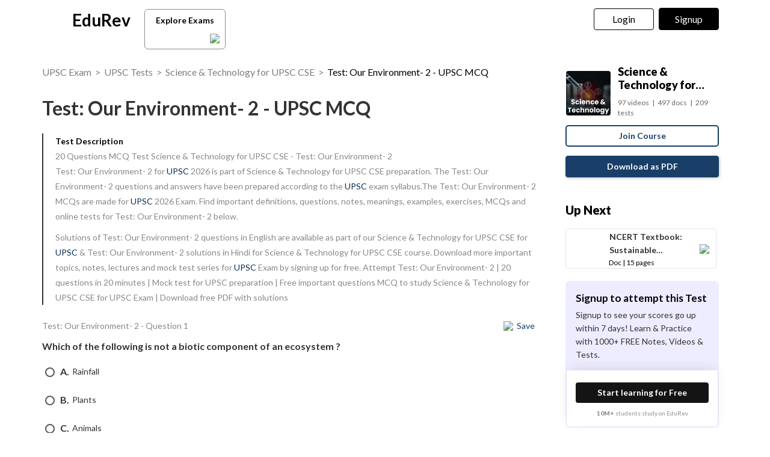

--- FILE ---
content_type: text/html; charset=utf-8
request_url: https://edurev.in/course/quiz/attempt/10392_Test-Our-Environment-2/974d0e42-ed1b-41dd-8980-3fc478e120d9
body_size: 27582
content:
<!DOCTYPE html><html lang=en><head><meta charset=utf-8><meta http-equiv=X-UA-Compatible content="IE=edge"><meta name=viewport content="width=device-width, initial-scale=1"><meta id=titleMeta name=title content="Our Environment- 2 Free MCQ Practice Test with Solutions - UPSC"><meta name=robots content="INDEX, FOLLOW"><meta id=descriptionMeta name=description content="Attempt Test: Our Environment- 2 - 20 questions in 20 minutes - Mock test for UPSC preparation - Free important questions MCQ to study Science and Technology for UPSC CSE for UPSC Exam - Download free PDF with solutions"><meta id=KeywordMeta name=keywords content=Test:,Environment-,UPSC,online,mock,test,series><meta property=og:site_name content=EDUREV.IN><meta property=og:url content=https://edurev.in/course/quiz/attempt/10392_Test-Our-Environment-2/974d0e42-ed1b-41dd-8980-3fc478e120d9><meta property=og:type content=article><meta property=al:android:url content=https://edurev.in/course/quiz/attempt/10392_Test-Our-Environment-2/974d0e42-ed1b-41dd-8980-3fc478e120d9><meta property=al:android:package content=com.edurev><link rel=canonical href=https://edurev.in/test/15045/Test-Our-Environment-2><meta property=og:image content=https://cn.edurev.in/cdn_assets/v353/assets/logo/edurev_400.jpg><meta name=twitter:image content=https://cn.edurev.in/cdn_assets/v353/assets/logo/edurev_400.jpg><meta itemprop=image content=https://cn.edurev.in/cdn_assets/v353/assets/logo/edurev_400.jpg><meta name=twitter:image:src content=https://cn.edurev.in/cdn_assets/v353/assets/logo/edurev_400.jpg><meta property=image:height content=400><meta property=image:width content=200><meta property=og:image:width content=400><meta property=og:image:height content=200><meta property=twitter:image:height content=400><meta property=twitter:image:width content=200><meta name=robots content="INDEX, FOLLOW"><meta property=og:locale content=en_US><meta property=article:publisher content=https://www.facebook.com/TheEducationRevolution><meta property=fb:app_id content=1408101336125688><meta name=twitter:card content=summary><meta name=twitter:description content="Attempt Test: Our Environment- 2 - 20 questions in 20 minutes - Mock test for UPSC preparation - Free important questions MCQ to study Science and Technology for UPSC CSE for UPSC Exam - Download free PDF with solutions"><meta name=twitter:title content="Our Environment- 2 Free MCQ Practice Test with Solutions - UPSC"><meta name=twitter:site content=https://twitter.com/edurevapp><meta name=twitter:creator content=https://twitter.com/edurevapp><title>Our Environment- 2 Free MCQ Practice Test with Solutions - UPSC</title><link rel="shortcut icon" type=image/png href=https://cn.edurev.in/cdn_assets/v353/assets/logo/ER_Favicon.png><script>var curr_dmn=window.location.origin;window.GUMLET_CONFIG={hosts:[{current:curr_dmn,gumlet:"edurev.gumlet.io"},{current:curr_dmn,gumlet:"cn.edurev.in"}],lazy_load:true};(function(){d=document;s=d.createElement("script");s.src="https://cdn.gumlet.com/gumlet.js/2.1/gumlet.min.js";s.async=1;d.getElementsByTagName("head")[0].appendChild(s);})();</script><style>.ed_headerMainsite{display:none}.modal{display:none}.prc_sub_tmr{padding-top:10px;display:inline-block}.prc_sub_tmr_cntnr{color:#b2b2b2}</style><script>var BaseUrlImages="https://edurev.in/";var BaseCloudAssets="https://cn.edurev.in/cdn_assets/v353/";var BaseCloudAssetsLibrary="https://cn.edurev.in/cdn_lib/v13/lib/";var BaseCloudTemplates="https://cn.edurev.in/cdn_templates/v70/";var firebase_anltcs;var and_ftr_fxt=false;function isiOS(){return['iPad Simulator','iPhone Simulator','iPod Simulator','iPad','iPhone','iPod'].includes(navigator.platform)||(navigator.userAgent.includes("Mac")&&"ontouchend"in document)}
getOSName=function(){var nAgt=navigator.userAgent;var os="";try{var clientStrings=[{s:'Windows 3.11',r:/Win16/},{s:'Windows 95',r:/(Windows 95|Win95|Windows_95)/},{s:'Windows ME',r:/(Win 9x 4.90|Windows ME)/},{s:'Windows 98',r:/(Windows 98|Win98)/},{s:'Windows CE',r:/Windows CE/},{s:'Windows 2000',r:/(Windows NT 5.0|Windows 2000)/},{s:'Windows XP',r:/(Windows NT 5.1|Windows XP)/},{s:'Windows Server 2003',r:/Windows NT 5.2/},{s:'Windows Vista',r:/Windows NT 6.0/},{s:'Windows 7',r:/(Windows 7|Windows NT 6.1)/},{s:'Windows 8.1',r:/(Windows 8.1|Windows NT 6.3)/},{s:'Windows 8',r:/(Windows 8|Windows NT 6.2)/},{s:'Windows NT 4.0',r:/(Windows NT 4.0|WinNT4.0|WinNT|Windows NT)/},{s:'Windows ME',r:/Windows ME/},{s:'Android',r:/Android/},{s:'Open BSD',r:/OpenBSD/},{s:'Sun OS',r:/SunOS/},{s:'Linux',r:/(Linux|X11)/},{s:'iOS',r:/(iPhone|iPad|iPod)/},{s:'Mac OS X',r:/Mac OS X/},{s:'Mac OS',r:/(MacPPC|MacIntel|Mac_PowerPC|Macintosh)/},{s:'QNX',r:/QNX/},{s:'UNIX',r:/UNIX/},{s:'BeOS',r:/BeOS/},{s:'OS/2',r:/OS\/2/},{s:'Search Bot',r:/(nuhk|Googlebot|Yammybot|Openbot|Slurp|MSNBot|Ask Jeeves\/Teoma|ia_archiver)/}];for(var id in clientStrings){var cs=clientStrings[id];if(cs.r.test(nAgt)){os=cs.s;break}}}catch(e){}
return os}
var op_sys=getOSName()</script><script>function loadjscssfile(filename,filetype,callback){if(filetype=="js"){var fileref=document.createElement('script')
fileref.setAttribute("type","text/javascript")
fileref.setAttribute("src",filename)}
else if(filetype=="css"){var fileref=document.createElement("link")
fileref.setAttribute("rel","stylesheet")
fileref.setAttribute("type","text/css")
fileref.setAttribute("href",filename)}
if(typeof fileref!="undefined"){fileref.addEventListener('load',callback);document.getElementsByTagName("head")[0].appendChild(fileref);}}
delayFiles=function(){setTimeout(function(){var loadSequence3=[["https://cn.edurev.in/cdn_lib/v13/lib/blazy/jquery.lazy.min.js","js",loadphase2]];for(var i=0;i<loadSequence3.length;i++){loadjscssfile(loadSequence3[i][0],loadSequence3[i][1],loadSequence3[i][2]);}},0);}
loadphase2=function(){try{$(".ed_headerMainsite").show();}
catch(e){}
var loadSequence2=[];loadSequence2.push(["https://cn.edurev.in/cdn_resources/v17/resources/js/common.min.js?v=1","js"]);loadSequence2.push(["https://cn.edurev.in/cdn_resources/v17/resources/js/header_lout.js?v=1","js"]);loadSequence2.push(["https://cn.edurev.in/cdn_resources/v17/resources/js/footer.js?v=1","js"]);loadSequence2.push(["https://cn.edurev.in/cdn_resources/v17/resources/js/logout.js?v=1","js",quizAttemptPageMethods]);for(var i=0;i<loadSequence2.length;i++){loadjscssfile(loadSequence2[i][0],loadSequence2[i][1],loadSequence2[i][2]);}}
var loadSequence=[["https://cn.edurev.in/cdn_lib/v13/lib/resources/js/main_frmwrk.js","js",delayFiles]];var quizAttemptPageMethods=null;loadallfiles=function(){for(var i=0;i<loadSequence.length;i++){loadjscssfile(loadSequence[i][0],loadSequence[i][1],loadSequence[i][2]);}
setTimeout(function(){try{loadbnrs();}
catch(e){}
setTimeout(function(){try{addnextdata();loadlogoutmodalhtml('neededhtmlbox');DOMContentLoadedmt();loadoverlayhtmlonpage();}
catch(e){}},2000);setTimeout(function(){try{SetAdBnr();}
catch(e){}
try{fixSideBar();}
catch(e){}},0);},0);}
window.addEventListener('load',(event)=>{setTimeout(function(){loadallfiles();var addScriptsPartial_2=setInterval(function(){if(typeof(jQuery)!="undefined"){clearInterval(addScriptsPartial_2);$.get("/Miscellaneous/VariablesPartial",function(data){data=replaceAllMethod(data,"https://cn.edurev.in/cdn_assets/v353/",BaseCloudAssets);$(".loadhtml").append(data);});}},0);},0);});</script><script>function openNav(){if(0==$("#mySidenav").length){$.get('/UserData/leftNav',function(e){$(".lftnav").append(e),document.getElementById("mySidenav").style.width="250px",document.getElementById("mySidenav").style.display="block",document.getElementById("opacityBody").style.display="block";try{if(pageName!=undefined&&pageName!=null&&pageName!=""&&pageName=="content"){$(".container").addClass("blur");}}catch(e){}
try{if($(".lft_otr_opns").length>0&&$(".lft_otr_opns").html().trim()==""){if($('.othr_optns_sdbr').length>0&&$('.othr_optns_sdbr li').length>0){var fullHtml="";$('.othr_optns_sdbr li').each(function(){fullHtml+=$(this).html();});$(".lft_otr_opns").html("<ul class='sd_br_otr_opns'>"+fullHtml+"</ul>");}}}catch(e){}})}else document.getElementById("mySidenav").style.width="250px",document.getElementById("mySidenav").style.display="block",document.getElementById("opacityBody").style.display="block",$(".container").addClass("blur")}function closeNav(){document.getElementById("mySidenav").style.width="0",document.getElementById("opacityBody").style.display="none",document.getElementById("mySidenav").style.display="none";try{$(".container").removeClass("blur");}catch(e){}}</script><!--[if lt IE 9]><script src=https://oss.maxcdn.com/html5shiv/3.7.2/html5shiv.min.js></script><script src=https://oss.maxcdn.com/respond/1.4.2/respond.min.js></script><![endif]--><link rel=stylesheet href=https://cdnjs.cloudflare.com/ajax/libs/twitter-bootstrap/3.0.3/css/bootstrap.min.css><link rel=stylesheet href=https://cn.edurev.in/cdn_resources/v17/resources/css/style.min.css><script>(function(c,l,a,r,i,t,y){c[a]=c[a]||function(){(c[a].q=c[a].q||[]).push(arguments)};t=l.createElement(r);t.async=1;t.src="https://www.clarity.ms/tag/"+i;y=l.getElementsByTagName(r)[0];y.parentNode.insertBefore(t,y);})(window,document,"clarity","script","hezfthal5d");</script><body><input type=hidden id=uid value=0><div class=ed_main><div class="ed_header ed_headerMainsite"><style>.er_hrd_logo{width:45px;background-image:url( https://cn.edurev.in/cdn_assets/v353/assets/img/er_hrd_logo.png);height:40px;display:inline-block;background-size:contain;background-repeat:no-repeat}</style><style>@media (max-width:550px){span.logo-txt{top:15px}}.lp_hrd_lgn_btn .hideinmobile .btn{width:100px;letter-spacing:0.01em !important;padding-left:0;padding-right:0;text-align:center}</style><div class="container tphdrofr_cntnr" style="padding:0 5px"><div class="col-sm-5 col-md-5 col-lg-4 lg_cntnr lg_cntnr_43" style=position:relative;display:inline-block><div class="lp_hrd_logo lg_out_logo" style=min-width:145px;margin-right:10px><a href=/home class=lg_in_logo style=display:inline-block;width:100%> <span class=er_hrd_logo></span> <span class=logo-txt>EduRev</span> </a></div><a class="btn btn-white btn_allcrs" href=/search> Explore Exams <span style=float:right;margin-right:-5px> <img src=https://cn.edurev.in/cdn_assets/v353/assets/img/chevron-left.svg> </span> </a></div><div class="col-sm-7 col-md-7 col-lg-8 p-0 lgot_btn"><div class="lp_hrd_lgn_btn ed_top_link"><div class=hideinmobile><style>@media (min-width:900px){.dnymc_nvbtn_andrd,.lp_hlt_btn{width:125px}.lp_hlt_btn{margin-right:25px !important}}</style><a style="margin-bottom:5px;margin-right:5px;font-weight:400 !important;font-size:16px !important" data-toggle=modal href=#myModal class="dropdown-toggle btn btn-er tpbr_lgn_btn btn-trn-dwn">Login</a> <a style="margin-bottom:5px;margin-left:0;font-weight:400 !important;font-size:16px !important" data-toggle=modal href=#myModalRegister class="dropdown-toggle btn btn-er lp_sup_si_btn lp_hlt_btn btn-trn-dwn">Signup</a></div><div class=showinmobile><a data-toggle=modal href=#myModalRegister class="dropdown-toggle lp_sup_si_btn signinbtn">Sign in</a> <a href=javascript:void(0) class="btn btn-er Get_the_App_Btn app_dnld_lnk lp_hlt_btn openappbtn dnymc_nvbtn_andrd dnymc_nvbtn_andrd_1">Open App</a></div></div></div></div><input type=hidden class=phvrf><script src="https://cn.edurev.in/cdn_resources/v17/resources/js/logout.js?v=1"></script><link href=https://cn.edurev.in/cdn_resources/v17/resources/css/header_lout.css rel=stylesheet></div><div class=ed_container style=min-height:85vh><div style=min-height:100vh><div class=lftnav></div><script>var page_name="Test_Index";var pageName="Test_Index";</script><link href='https://fonts.googleapis.com/css?family=Lato:400,700,900' rel=stylesheet><link href=https://cn.edurev.in/cdn_resources/v17/resources/css/quiz_index.css rel=stylesheet><style>h1,h2,h3,h4,h5,h6,.h1,.h2,.h3,.h4,.h5,.h6{line-height:1.428571429 !important}.questionBox ol{padding-left:20px}.ed_question .answerList{margin-top:0 !important}.ed_question .questionBox .questionBtext{margin-bottom:20px}.ed_question .questionBox .questionBtext ul{list-style:disc !important;padding-left:20px !important}.ed_question .questionBox .questionBtext ol{list-style:decimal !important;padding-left:20px !important}.cnt_ad_bnr td{padding:10px}.ed_question .questionBox h3{padding-bottom:0;padding-right:0}.brdcrmb,.brdcrmb a{color:rgba(0,0,0,0.5);font-size:16px;text-decoration:none}.cnt_crs_rt_lnk{color:#000 !important;overflow:hidden;text-overflow:ellipsis;display:-webkit-box;-webkit-line-clamp:2;line-clamp:2;-webkit-box-orient:vertical;padding-top:15px}.crs_rtsd_icon_img_bg{width:74px;height:74px;background-size:cover;background-repeat:no-repeat;background-position:center;border-radius:4px}.btn_dnldbtn,.btn_htprpbtn,.btn_jncrs{width:250px;height:36px;border:2px solid #193f68;color:#193f68 !important;border-radius:5px;margin:0 auto;font-weight:700;display:inline-block;max-width:100%}.btn_jncrs{width:100% !important;max-width:400px}.dnldapdf{width:100% !important;font-weight:700}.btn_allcrs{padding-top:3px;padding-bottom:2px;line-height:30px;padding-left:14px;padding-right:14px;color:black;background:white;border-radius:6px;border:1px solid #8a8c8f;margin-top:5px;width:135px;margin-left:10px}.btn_allcrs img{width:16px;margin-top:-2px}.btn_allcrs:hover{background:#efefef}.ed_question .answerList li .control__indicator{margin-top:-1px}@media (max-width:767px){.btn_allcrs{position:absolute;margin-left:10px;margin-top:4px}}@media (max-width:600px){.btn_allcrs{display:none}}@media (max-width:786px){.dnldapdf{width:250px !important;margin-right:0;line-height:1.3em;margin-top:15px;margin-bottom:20px}.dnldapdf_cntnr{text-align:center !important}.jncrs_sntnr{text-align:left !important}.content_sidebar{margin-bottom:35px}}@media (max-width:786px){.p_btm_blk .btn_jncrs{background-color:black !important;color:white !important;margin-top:8px;font-weight:normal !important}.jncrs_sntnr .btn_jncrs{width:290px !important}}.btn_dnldbtn:hover,.btn_htprpbtn:hover,.btn_jncrs:hover{color:#193f68}.gbp-cntnr{font-weight:700 !important}.sguprbboxheading{font-weight:700 !important}@media (max-width:1024px){.gbp-cntnr{line-height:40px !important}}@media (max-width:511px){.gbp-cntnr{line-height:20px !important}}</style><style>.crs_intextad_stats{clear:both;display:inline-block;color:black;font-size:13px}.crs_intextad_cntnr td{padding:10px}.crs_intextad_stats *{font-size:15px !important;color:#111 !important}a.crs_intextad_cntnr_a{color:white !important;float:right}.crs_intextad_cntnr_a,.crs_intextad_cntnr_a:hover{box-shadow:none}.crs_intextad_cntnr_dsk{display:none}@media (max-width:800px){.crs_intextad_cntnr_mb{display:none}.crs_intextad_cntnr_dsk{display:block}.crs_intextad_cntnr{padding-top:10px;padding-bottom:10px}a.crs_intextad_cntnr_a{margin-top:10px !important}}</style><style>.frm_rlt_tst{border:1px solid #E6E6E6;border-radius:8px;padding:15px;margin-bottom:20px;position:relative}.clearalldoubts,.download_the_notes{position:relative}.btn-er-black:hover{background:black !important;color:white !important}.frm_rlt_tst_td_1_div{display:none}@media (max-width:1200px){.frm_rlt_tst_td_2{display:none}.frm_rlt_tst_td_1{width:100% !important}.frm_rlt_tst_td_1_div{display:inline-block;padding-top:15px;text-align:left;width:100%}}</style><input id=model_catId type=hidden value=48> <input id=model_catName type=hidden value=UPSC><script type=application/ld+json>[{"@context":"http://schema.org","@type":"Article","headline":"Test: Our Environment- 2","datePublished":"2024-05-07T15:12:32Z","dateModified":"2024-05-07T15:12:32Z","image":"https://cn.edurev.in/cdn_lib/v13/lib/img/doc/def_test_icn.png","aggregateRating":{"name":"Test: Our Environment- 2","headline":"Test: Our Environment- 2","@type":"AggregateRating","ratingValue":"4.62","reviewCount":"1327","itemReviewed":{"@type":"Book","image":"https://cn.edurev.in/cdn_lib/v13/lib/img/doc/def_test_icn.png","name":"Test: Our Environment- 2"},"author":{"@type":"Person","name":"Dr Manju Sen"}},"author":{"@type":"Person","name":"Dr Manju Sen","url":"https://edurev.in/500346"}},{"@context":"https://schema.org","@type":"BreadcrumbList","itemListElement":[{"@type":"ListItem","position":1,"name":"UPSC Exam","item":"https://edurev.in/explore/48/UPSC"},{"@type":"ListItem","position":2,"name":"UPSC Tests","item":"https://edurev.in/course/test/48/UPSC"},{"@type":"ListItem","position":3,"name":"Science & Technology for UPSC CSE","item":"https://edurev.in/courses/10392_General-Science-for-UPSC--Civil-Services--Prelims"},{"@type":"ListItem","position":4,"name":"Test: Our Environment- 2 - UPSC MCQ","item":"https://edurev.in/course/quiz/attempt/10392_Test-Our-Environment-2/974d0e42-ed1b-41dd-8980-3fc478e120d9"}]},{"@context":"http://schema.org","@type":"Quiz","name":"Quiz about Test: Our Environment- 2","about":{"@type":"Thing","name":"Test: Our Environment- 2"},"educationalAlignment":{"@type":"AlignmentObject","alignmentType":"educationalSubject","targetName":"UPSC","targetUrl":""},"assesses":"Attempt this quiz and test your knowledge","hasPart":[{"@type":"Question","typicalAgeRange":"4-35","educationalLevel":"intermediate","eduQuestionType":"Multiple choice","learningResourceType":"Practice problem","name":"Recollect the concept of Test: Our Environment- 2 to solve the ques","comment":{"@type":"Comment","text":"<p>Which of the following is not a biotic component of an ecosystem ?</p>"},"encodingFormat":"text/html","text":"<p>Which of the following is not a biotic component of an ecosystem ?</p>","suggestedAnswer":[{"@type":"Answer","position":0,"encodingFormat":"text/html","text":"<p>Rainfall</p>","comment":{"@type":"Comment","text":"<p>Which of the following is not a biotic component of an ecosystem ?</p>"}},{"@type":"Answer","position":1,"encodingFormat":"text/html","text":"<p>Plants</p>","comment":{"@type":"Comment","text":"<p>Which of the following is not a biotic component of an ecosystem ?</p>"}},{"@type":"Answer","position":2,"encodingFormat":"text/html","text":"<p>Animals</p>","comment":{"@type":"Comment","text":"<p>Which of the following is not a biotic component of an ecosystem ?</p>"}},{"@type":"Answer","position":3,"encodingFormat":"text/html","text":"<p>Human beings</p>","comment":{"@type":"Comment","text":"<p>Which of the following is not a biotic component of an ecosystem ?</p>"}}],"acceptedAnswer":{"@type":"Answer","position":0,"encodingFormat":"text/html","text":"a","comment":{"@type":"Comment","text":"<p>Which of the following is not a biotic component of an ecosystem ?</p>"},"answerExplanation":{"@type":"Comment","text":"<ul> <li>The correct answer is A: <strong>Rainfall</strong>.</li> <li>In ecosystems, biotic components are living organisms like plants, animals, and humans.</li> <li>Rainfall, while crucial for ecosystem function, is an abiotic factor&mdash;non-living and not considered a biotic component.</li></ul>."}}},{"@type":"Question","typicalAgeRange":"4-35","educationalLevel":"intermediate","eduQuestionType":"Multiple choice","learningResourceType":"Practice problem","name":"Recollect the concept of Test: Our Environment- 2 to solve the ques","comment":{"@type":"Comment","text":"<p>If a grasshopper is eaten by a frog, then the energy transfer will be from</p>"},"encodingFormat":"text/html","text":"<p>If a grasshopper is eaten by a frog, then the energy transfer will be from</p>","suggestedAnswer":[{"@type":"Answer","position":0,"encodingFormat":"text/html","text":"<p>producer to decomposer</p>","comment":{"@type":"Comment","text":"<p>If a grasshopper is eaten by a frog, then the energy transfer will be from</p>"}},{"@type":"Answer","position":1,"encodingFormat":"text/html","text":"<p>producer to primary consumer</p>","comment":{"@type":"Comment","text":"<p>If a grasshopper is eaten by a frog, then the energy transfer will be from</p>"}},{"@type":"Answer","position":2,"encodingFormat":"text/html","text":"<p>primary consumer to secondary consumer</p>","comment":{"@type":"Comment","text":"<p>If a grasshopper is eaten by a frog, then the energy transfer will be from</p>"}},{"@type":"Answer","position":3,"encodingFormat":"text/html","text":"<p>secondary consumer to primary consumer</p>","comment":{"@type":"Comment","text":"<p>If a grasshopper is eaten by a frog, then the energy transfer will be from</p>"}}],"acceptedAnswer":{"@type":"Answer","position":2,"encodingFormat":"text/html","text":"c","comment":{"@type":"Comment","text":"<p>If a grasshopper is eaten by a frog, then the energy transfer will be from</p>"},"answerExplanation":{"@type":"Comment","text":"<ul> <li>The correct answer is C: <strong>primary consumer to secondary consumer.</strong></li> <li>In this food chain scenario, the grasshopper serves as the primary consumer because it consumes plants (producers), and the frog acts as the secondary consumer by feeding on the grasshopper.</li> <li>Energy transfer in ecosystems progresses from one trophic level to the next, where organisms at higher trophic levels (like the frog) obtain energy from those at lower trophic levels (such as the grasshopper).&nbsp;</li></ul>."}}},{"@type":"Question","typicalAgeRange":"4-35","educationalLevel":"intermediate","eduQuestionType":"Multiple choice","learningResourceType":"Practice problem","name":"Recollect the concept of Test: Our Environment- 2 to solve the ques","comment":{"@type":"Comment","text":"<p>Which of the following is not biodegradable ?</p>"},"encodingFormat":"text/html","text":"<p>Which of the following is not biodegradable ?</p>","suggestedAnswer":[{"@type":"Answer","position":0,"encodingFormat":"text/html","text":"<p>Grass</p>","comment":{"@type":"Comment","text":"<p>Which of the following is not biodegradable ?</p>"}},{"@type":"Answer","position":1,"encodingFormat":"text/html","text":"<p>Plastic bag</p>","comment":{"@type":"Comment","text":"<p>Which of the following is not biodegradable ?</p>"}},{"@type":"Answer","position":2,"encodingFormat":"text/html","text":"<p>Paper</p>","comment":{"@type":"Comment","text":"<p>Which of the following is not biodegradable ?</p>"}},{"@type":"Answer","position":3,"encodingFormat":"text/html","text":"<p>Wood</p>","comment":{"@type":"Comment","text":"<p>Which of the following is not biodegradable ?</p>"}}],"acceptedAnswer":{"@type":"Answer","position":1,"encodingFormat":"text/html","text":"b","comment":{"@type":"Comment","text":"<p>Which of the following is not biodegradable ?</p>"},"answerExplanation":{"@type":"Comment","text":"<ul> <li>The correct answer is <strong>B: Plastic bag</strong>.</li> <li>Plastic bags are not biodegradable, unlike grass, paper, and wood, which are natural materials that can decompose over time.</li> <li>Plastic bags are synthetic materials. These are not degraded by bacteria.</li></ul>."}}},{"@type":"Question","typicalAgeRange":"4-35","educationalLevel":"intermediate","eduQuestionType":"Multiple choice","learningResourceType":"Practice problem","name":"Recollect the concept of Test: Our Environment- 2 to solve the ques","comment":{"@type":"Comment","text":"<p>Which group of organisms are not constituents of a food chain?<br />(i) Grass, lion, rabbit, wolf<br />(ii) Plankton, man, fish, grasshopper<br />(iii) Wolf, grass, snake, tiger<br />(iv) Frog, snake, eagle, grass, grasshopper</p>"},"encodingFormat":"text/html","text":"<p>Which group of organisms are not constituents of a food chain?<br />(i) Grass, lion, rabbit, wolf<br />(ii) Plankton, man, fish, grasshopper<br />(iii) Wolf, grass, snake, tiger<br />(iv) Frog, snake, eagle, grass, grasshopper</p>","suggestedAnswer":[{"@type":"Answer","position":0,"encodingFormat":"text/html","text":"<p>(i) and (ii)</p>","comment":{"@type":"Comment","text":"<p>Which group of organisms are not constituents of a food chain?<br />(i) Grass, lion, rabbit, wolf<br />(ii) Plankton, man, fish, grasshopper<br />(iii) Wolf, grass, snake, tiger<br />(iv) Frog, snake, eagle, grass, grasshopper</p>"}},{"@type":"Answer","position":1,"encodingFormat":"text/html","text":"<p>(iii) and (iv)</p>","comment":{"@type":"Comment","text":"<p>Which group of organisms are not constituents of a food chain?<br />(i) Grass, lion, rabbit, wolf<br />(ii) Plankton, man, fish, grasshopper<br />(iii) Wolf, grass, snake, tiger<br />(iv) Frog, snake, eagle, grass, grasshopper</p>"}},{"@type":"Answer","position":2,"encodingFormat":"text/html","text":"<p>(ii) and (iii)</p>","comment":{"@type":"Comment","text":"<p>Which group of organisms are not constituents of a food chain?<br />(i) Grass, lion, rabbit, wolf<br />(ii) Plankton, man, fish, grasshopper<br />(iii) Wolf, grass, snake, tiger<br />(iv) Frog, snake, eagle, grass, grasshopper</p>"}},{"@type":"Answer","position":3,"encodingFormat":"text/html","text":"<p>(i) and (iv)</p>","comment":{"@type":"Comment","text":"<p>Which group of organisms are not constituents of a food chain?<br />(i) Grass, lion, rabbit, wolf<br />(ii) Plankton, man, fish, grasshopper<br />(iii) Wolf, grass, snake, tiger<br />(iv) Frog, snake, eagle, grass, grasshopper</p>"}}],"acceptedAnswer":{"@type":"Answer","position":2,"encodingFormat":"text/html","text":"c","comment":{"@type":"Comment","text":"<p>Which group of organisms are not constituents of a food chain?<br />(i) Grass, lion, rabbit, wolf<br />(ii) Plankton, man, fish, grasshopper<br />(iii) Wolf, grass, snake, tiger<br />(iv) Frog, snake, eagle, grass, grasshopper</p>"},"answerExplanation":{"@type":"Comment","text":"<ul> <li>The organisms in an ecosystem are related through food requirements.</li> <li>This relationship is called food chain.</li> <li>In option (i) grass is eaten by rabbit, rabbit is consumed by wolf and lion eats wolf.</li> <li>In option (iv) grasshopper eats grass, frog eats grasshopper, snake eats frog and eagle consumes snake.</li> <li>In option (ii) grasshopper is found in terrestrial ecosystems not aquatic ecosystems. In option (iii) there is no herbivore animal to consume grass. Thus, the correct answer is option C.</li></ul>."}}},{"@type":"Question","typicalAgeRange":"4-35","educationalLevel":"intermediate","eduQuestionType":"Multiple choice","learningResourceType":"Practice problem","name":"Recollect the concept of Test: Our Environment- 2 to solve the ques","comment":{"@type":"Comment","text":"<p>The average value for the amount of organic matter that is present at each step and reaches the next level of consumers is</p>"},"encodingFormat":"text/html","text":"<p>The average value for the amount of organic matter that is present at each step and reaches the next level of consumers is</p>","suggestedAnswer":[{"@type":"Answer","position":0,"encodingFormat":"text/html","text":"<p>1%</p>","comment":{"@type":"Comment","text":"<p>The average value for the amount of organic matter that is present at each step and reaches the next level of consumers is</p>"}},{"@type":"Answer","position":1,"encodingFormat":"text/html","text":"<p>20%</p>","comment":{"@type":"Comment","text":"<p>The average value for the amount of organic matter that is present at each step and reaches the next level of consumers is</p>"}},{"@type":"Answer","position":2,"encodingFormat":"text/html","text":"<p>5%</p>","comment":{"@type":"Comment","text":"<p>The average value for the amount of organic matter that is present at each step and reaches the next level of consumers is</p>"}},{"@type":"Answer","position":3,"encodingFormat":"text/html","text":"<p>10%</p>","comment":{"@type":"Comment","text":"<p>The average value for the amount of organic matter that is present at each step and reaches the next level of consumers is</p>"}}],"acceptedAnswer":{"@type":"Answer","position":3,"encodingFormat":"text/html","text":"d","comment":{"@type":"Comment","text":"<p>The average value for the amount of organic matter that is present at each step and reaches the next level of consumers is</p>"},"answerExplanation":{"@type":"Comment","text":"<ul> <li>The correct answer is D: 10%.</li> <li><strong>Solution:</strong> In ecological systems, energy and biomass decrease as you move up trophic levels from producers (plants) to primary consumers (herbivores) to secondary consumers (carnivores or omnivores), and so on.</li> <li>This decrease occurs primarily due to inefficiencies in energy transfer and metabolic losses.</li> <li>Typically, around 10% of the energy or biomass from one trophic level is transferred to the next. This is known as the 10% rule or the 10% energy transfer efficiency.</li></ul>."}}},{"@type":"Question","typicalAgeRange":"4-35","educationalLevel":"intermediate","eduQuestionType":"Multiple choice","learningResourceType":"Practice problem","name":"Recollect the concept of Test: Our Environment- 2 to solve the ques","comment":{"@type":"Comment","text":"<p>Excessive exposure of humans to UV-rays results in<br />(i) damage to immune system<br />(ii) damage to lungs<br />(iii) skin cancer<br />(iv) peptic ulcer</p>"},"encodingFormat":"text/html","text":"<p>Excessive exposure of humans to UV-rays results in<br />(i) damage to immune system<br />(ii) damage to lungs<br />(iii) skin cancer<br />(iv) peptic ulcer</p>","suggestedAnswer":[{"@type":"Answer","position":0,"encodingFormat":"text/html","text":"<p>(i) and (ii)</p>","comment":{"@type":"Comment","text":"<p>Excessive exposure of humans to UV-rays results in<br />(i) damage to immune system<br />(ii) damage to lungs<br />(iii) skin cancer<br />(iv) peptic ulcer</p>"}},{"@type":"Answer","position":1,"encodingFormat":"text/html","text":"<p>(ii) and (iv)</p>","comment":{"@type":"Comment","text":"<p>Excessive exposure of humans to UV-rays results in<br />(i) damage to immune system<br />(ii) damage to lungs<br />(iii) skin cancer<br />(iv) peptic ulcer</p>"}},{"@type":"Answer","position":2,"encodingFormat":"text/html","text":"<p>(i) and (iii)</p>","comment":{"@type":"Comment","text":"<p>Excessive exposure of humans to UV-rays results in<br />(i) damage to immune system<br />(ii) damage to lungs<br />(iii) skin cancer<br />(iv) peptic ulcer</p>"}},{"@type":"Answer","position":3,"encodingFormat":"text/html","text":"<p>(iii) and (iv)</p>","comment":{"@type":"Comment","text":"<p>Excessive exposure of humans to UV-rays results in<br />(i) damage to immune system<br />(ii) damage to lungs<br />(iii) skin cancer<br />(iv) peptic ulcer</p>"}}],"acceptedAnswer":{"@type":"Answer","position":2,"encodingFormat":"text/html","text":"c","comment":{"@type":"Comment","text":"<p>Excessive exposure of humans to UV-rays results in<br />(i) damage to immune system<br />(ii) damage to lungs<br />(iii) skin cancer<br />(iv) peptic ulcer</p>"},"answerExplanation":{"@type":"Comment","text":"<ul> <li>The correct answer is C: (i) and (iii).</li> <li>Excessive exposure of humans to UV-rays, especially ultraviolet radiation from the sun, can have several harmful effects:</li> <li><strong>Damage to immune system (i):</strong> UV radiation can suppress the immune system, making individuals more susceptible to infections and diseases.</li> <li><strong>Skin cancer (iii):</strong> UV radiation is a known carcinogen and excessive exposure increases the risk of developing skin cancers such as melanoma, basal cell carcinoma, and squamous cell carcinoma.</li></ul>."}}},{"@type":"Question","typicalAgeRange":"4-35","educationalLevel":"intermediate","eduQuestionType":"Multiple choice","learningResourceType":"Practice problem","name":"Recollect the concept of Test: Our Environment- 2 to solve the ques","comment":{"@type":"Comment","text":"<p>As human beings occupy the top level in any food chain, the maximum concentration of insecticides get accumulated in our bodies. This phenomenon is known as ___________ .</p>"},"encodingFormat":"text/html","text":"<p>As human beings occupy the top level in any food chain, the maximum concentration of insecticides get accumulated in our bodies. This phenomenon is known as ___________ .</p>","suggestedAnswer":[{"@type":"Answer","position":0,"encodingFormat":"text/html","text":"<p>pollution</p>","comment":{"@type":"Comment","text":"<p>As human beings occupy the top level in any food chain, the maximum concentration of insecticides get accumulated in our bodies. This phenomenon is known as ___________ .</p>"}},{"@type":"Answer","position":1,"encodingFormat":"text/html","text":"<p>eutrophication</p>","comment":{"@type":"Comment","text":"<p>As human beings occupy the top level in any food chain, the maximum concentration of insecticides get accumulated in our bodies. This phenomenon is known as ___________ .</p>"}},{"@type":"Answer","position":2,"encodingFormat":"text/html","text":"<p>biological magnification</p>","comment":{"@type":"Comment","text":"<p>As human beings occupy the top level in any food chain, the maximum concentration of insecticides get accumulated in our bodies. This phenomenon is known as ___________ .</p>"}},{"@type":"Answer","position":3,"encodingFormat":"text/html","text":"<p>none of these</p>","comment":{"@type":"Comment","text":"<p>As human beings occupy the top level in any food chain, the maximum concentration of insecticides get accumulated in our bodies. This phenomenon is known as ___________ .</p>"}}],"acceptedAnswer":{"@type":"Answer","position":2,"encodingFormat":"text/html","text":"c","comment":{"@type":"Comment","text":"<p>As human beings occupy the top level in any food chain, the maximum concentration of insecticides get accumulated in our bodies. This phenomenon is known as ___________ .</p>"},"answerExplanation":{"@type":"Comment","text":"<ul> <li>The correct answer is C: biological magnification.</li> <li>Biological magnification, also known as biomagnification or bioamplification, refers to the process by which the concentration of certain substances, such as pesticides or pollutants, increases in organisms at higher trophic levels in a food chain or food web.</li> <li>Human beings occupy the top level of many food chains, especially when it comes to terrestrial ecosystems, and therefore, substances like insecticides can accumulate to higher concentrations in our bodies compared to organisms lower in the food chain.</li></ul>."}}},{"@type":"Question","typicalAgeRange":"4-35","educationalLevel":"intermediate","eduQuestionType":"Multiple choice","learningResourceType":"Practice problem","name":"Recollect the concept of Test: Our Environment- 2 to solve the ques","comment":{"@type":"Comment","text":"<p>In the garden ecosystem, which of the following are producers?</p>"},"encodingFormat":"text/html","text":"<p>In the garden ecosystem, which of the following are producers?</p>","suggestedAnswer":[{"@type":"Answer","position":0,"encodingFormat":"text/html","text":"<p>Insects</p>","comment":{"@type":"Comment","text":"<p>In the garden ecosystem, which of the following are producers?</p>"}},{"@type":"Answer","position":1,"encodingFormat":"text/html","text":"<p>Snakes</p>","comment":{"@type":"Comment","text":"<p>In the garden ecosystem, which of the following are producers?</p>"}},{"@type":"Answer","position":2,"encodingFormat":"text/html","text":"<p>Grasses</p>","comment":{"@type":"Comment","text":"<p>In the garden ecosystem, which of the following are producers?</p>"}},{"@type":"Answer","position":3,"encodingFormat":"text/html","text":"<p>Rabbits</p>","comment":{"@type":"Comment","text":"<p>In the garden ecosystem, which of the following are producers?</p>"}}],"acceptedAnswer":{"@type":"Answer","position":2,"encodingFormat":"text/html","text":"c","comment":{"@type":"Comment","text":"<p>In the garden ecosystem, which of the following are producers?</p>"},"answerExplanation":{"@type":"Comment","text":"<ul> <li>The correct answer is C: Grasses.</li> <li>In the garden ecosystem, producers are organisms that produce their own food through photosynthesis.</li> <li>They are typically plants or algae that convert sunlight into energy through the process of photosynthesis.</li> <li>Grasses, like other plants, are producers because they can manufacture their own food using sunlight, water, and carbon dioxide</li></ul><p>&nbsp;</p>."}}},{"@type":"Question","typicalAgeRange":"4-35","educationalLevel":"intermediate","eduQuestionType":"Multiple choice","learningResourceType":"Practice problem","name":"Recollect the concept of Test: Our Environment- 2 to solve the ques","comment":{"@type":"Comment","text":"<p>An ecosystem includes</p>"},"encodingFormat":"text/html","text":"<p>An ecosystem includes</p>","suggestedAnswer":[{"@type":"Answer","position":0,"encodingFormat":"text/html","text":"<p>all living organisms</p>","comment":{"@type":"Comment","text":"<p>An ecosystem includes</p>"}},{"@type":"Answer","position":1,"encodingFormat":"text/html","text":"<p>non-living objects</p>","comment":{"@type":"Comment","text":"<p>An ecosystem includes</p>"}},{"@type":"Answer","position":2,"encodingFormat":"text/html","text":"<p>both living organisms and non-living objects</p>","comment":{"@type":"Comment","text":"<p>An ecosystem includes</p>"}},{"@type":"Answer","position":3,"encodingFormat":"text/html","text":"<p>sometimes living organisms and sometimes non-living objects</p>","comment":{"@type":"Comment","text":"<p>An ecosystem includes</p>"}}],"acceptedAnswer":{"@type":"Answer","position":2,"encodingFormat":"text/html","text":"c","comment":{"@type":"Comment","text":"<p>An ecosystem includes</p>"},"answerExplanation":{"@type":"Comment","text":"<ul> <li>The correct answer is C: both living organisms and non-living objects.</li> <li>An ecosystem includes both <strong>living organisms</strong> (biotic components) and <strong>non-living objects</strong> (abiotic components).</li> <li>These components interact within a specific environment, influencing each other&#39;s existence and functioning.</li></ul>."}}},{"@type":"Question","typicalAgeRange":"4-35","educationalLevel":"intermediate","eduQuestionType":"Multiple choice","learningResourceType":"Practice problem","name":"Recollect the concept of Test: Our Environment- 2 to solve the ques","comment":{"@type":"Comment","text":"<p>Which of the following is an autotroph?</p>"},"encodingFormat":"text/html","text":"<p>Which of the following is an autotroph?</p>","suggestedAnswer":[{"@type":"Answer","position":0,"encodingFormat":"text/html","text":"<p>Lion</p>","comment":{"@type":"Comment","text":"<p>Which of the following is an autotroph?</p>"}},{"@type":"Answer","position":1,"encodingFormat":"text/html","text":"<p>Insect</p>","comment":{"@type":"Comment","text":"<p>Which of the following is an autotroph?</p>"}},{"@type":"Answer","position":2,"encodingFormat":"text/html","text":"<p>Tree</p>","comment":{"@type":"Comment","text":"<p>Which of the following is an autotroph?</p>"}},{"@type":"Answer","position":3,"encodingFormat":"text/html","text":"<p>Mushroom</p>","comment":{"@type":"Comment","text":"<p>Which of the following is an autotroph?</p>"}}],"acceptedAnswer":{"@type":"Answer","position":2,"encodingFormat":"text/html","text":"c","comment":{"@type":"Comment","text":"<p>Which of the following is an autotroph?</p>"},"answerExplanation":{"@type":"Comment","text":"<ul> <li>The correct answer is <strong>C: Tree</strong>.</li> <li>Trees are autotrophs because they can produce their own food through photosynthesis, utilizing sunlight, water, and carbon dioxide to generate energy in the form of glucose.</li></ul>."}}},{"@type":"Question","typicalAgeRange":"4-35","educationalLevel":"intermediate","eduQuestionType":"Multiple choice","learningResourceType":"Practice problem","name":"Recollect the concept of Test: Our Environment- 2 to solve the ques","comment":{"@type":"Comment","text":"<p>Which one of the following is an artificial ecosystem ?</p>"},"encodingFormat":"text/html","text":"<p>Which one of the following is an artificial ecosystem ?</p>","suggestedAnswer":[{"@type":"Answer","position":0,"encodingFormat":"text/html","text":"<p>Pond</p>","comment":{"@type":"Comment","text":"<p>Which one of the following is an artificial ecosystem ?</p>"}},{"@type":"Answer","position":1,"encodingFormat":"text/html","text":"<p>Crop field</p>","comment":{"@type":"Comment","text":"<p>Which one of the following is an artificial ecosystem ?</p>"}},{"@type":"Answer","position":2,"encodingFormat":"text/html","text":"<p>Lake</p>","comment":{"@type":"Comment","text":"<p>Which one of the following is an artificial ecosystem ?</p>"}},{"@type":"Answer","position":3,"encodingFormat":"text/html","text":"<p>Forest</p>","comment":{"@type":"Comment","text":"<p>Which one of the following is an artificial ecosystem ?</p>"}}],"acceptedAnswer":{"@type":"Answer","position":1,"encodingFormat":"text/html","text":"b","comment":{"@type":"Comment","text":"<p>Which one of the following is an artificial ecosystem ?</p>"},"answerExplanation":{"@type":"Comment","text":"<ul> <li>The correct answer is B: Crop field.</li> <li>An artificial ecosystem is one that has been created or significantly altered by human activity. A</li></ul>."}}},{"@type":"Question","typicalAgeRange":"4-35","educationalLevel":"intermediate","eduQuestionType":"Multiple choice","learningResourceType":"Practice problem","name":"Recollect the concept of Test: Our Environment- 2 to solve the ques","comment":{"@type":"Comment","text":"<p>In a food chain, the third trophic level is always occupied by</p>"},"encodingFormat":"text/html","text":"<p>In a food chain, the third trophic level is always occupied by</p>","suggestedAnswer":[{"@type":"Answer","position":0,"encodingFormat":"text/html","text":"<p>carnivores</p>","comment":{"@type":"Comment","text":"<p>In a food chain, the third trophic level is always occupied by</p>"}},{"@type":"Answer","position":1,"encodingFormat":"text/html","text":"<p>herbivores</p>","comment":{"@type":"Comment","text":"<p>In a food chain, the third trophic level is always occupied by</p>"}},{"@type":"Answer","position":2,"encodingFormat":"text/html","text":"<p>decomposers v</p>","comment":{"@type":"Comment","text":"<p>In a food chain, the third trophic level is always occupied by</p>"}},{"@type":"Answer","position":3,"encodingFormat":"text/html","text":"<p>producers</p>","comment":{"@type":"Comment","text":"<p>In a food chain, the third trophic level is always occupied by</p>"}}],"acceptedAnswer":{"@type":"Answer","position":0,"encodingFormat":"text/html","text":"a","comment":{"@type":"Comment","text":"<p>In a food chain, the third trophic level is always occupied by</p>"},"answerExplanation":{"@type":"Comment","text":"<ul> <li>The correct answer is A: carnivores.&nbsp;</li> <li>In a food chain, trophic levels represent the position an organism occupies in the transfer of energy and nutrients.</li> <li>The third trophic level typically consists of organisms that consume herbivores, which are at the second trophic level.</li> <li>These organisms are known as carnivores, as they primarily feed on other animals.</li></ul>."}}},{"@type":"Question","typicalAgeRange":"4-35","educationalLevel":"intermediate","eduQuestionType":"Multiple choice","learningResourceType":"Practice problem","name":"Recollect the concept of Test: Our Environment- 2 to solve the ques","comment":{"@type":"Comment","text":"<p>&nbsp;Which of the following is a logical sequence of food chain</p>"},"encodingFormat":"text/html","text":"<p>&nbsp;Which of the following is a logical sequence of food chain</p>","suggestedAnswer":[{"@type":"Answer","position":0,"encodingFormat":"text/html","text":"<p>producer &rarr; consumer &rarr; decomposer</p>","comment":{"@type":"Comment","text":"<p>&nbsp;Which of the following is a logical sequence of food chain</p>"}},{"@type":"Answer","position":1,"encodingFormat":"text/html","text":"<p>producer &rarr; decomposer &rarr; consumer</p>","comment":{"@type":"Comment","text":"<p>&nbsp;Which of the following is a logical sequence of food chain</p>"}},{"@type":"Answer","position":2,"encodingFormat":"text/html","text":"<p>consumer &rarr; producer &rarr; decomposer</p>","comment":{"@type":"Comment","text":"<p>&nbsp;Which of the following is a logical sequence of food chain</p>"}},{"@type":"Answer","position":3,"encodingFormat":"text/html","text":"<p>decomposer &rarr; producer &rarr; consumer</p>","comment":{"@type":"Comment","text":"<p>&nbsp;Which of the following is a logical sequence of food chain</p>"}}],"acceptedAnswer":{"@type":"Answer","position":0,"encodingFormat":"text/html","text":"a","comment":{"@type":"Comment","text":"<p>&nbsp;Which of the following is a logical sequence of food chain</p>"},"answerExplanation":{"@type":"Comment","text":"<ul> <li>The correct answer is A: producer &rarr; consumer &rarr; decomposer.</li> <li>A<strong> food chain </strong>represents the flow of energy and nutrients through an ecosystem, typically starting with producers (organisms that produce their own food through photosynthesis or chemosynthesis), followed by consumers that feed on producers or other consumers, and ending with decomposers that break down organic matter from dead organisms.</li></ul>."}}},{"@type":"Question","typicalAgeRange":"4-35","educationalLevel":"intermediate","eduQuestionType":"Multiple choice","learningResourceType":"Practice problem","name":"Recollect the concept of Test: Our Environment- 2 to solve the ques","comment":{"@type":"Comment","text":"<p>In a given food chain, suppose the amount of energy at fourth trophic level is 5 kJ, what will be the energy available at the producer level ?<br />Grass &rarr; Grasshopper &rarr; Frog &rarr; Snake &rarr; Hawk</p>"},"encodingFormat":"text/html","text":"<p>In a given food chain, suppose the amount of energy at fourth trophic level is 5 kJ, what will be the energy available at the producer level ?<br />Grass &rarr; Grasshopper &rarr; Frog &rarr; Snake &rarr; Hawk</p>","suggestedAnswer":[{"@type":"Answer","position":0,"encodingFormat":"text/html","text":"<p>5 kJ</p>","comment":{"@type":"Comment","text":"<p>In a given food chain, suppose the amount of energy at fourth trophic level is 5 kJ, what will be the energy available at the producer level ?<br />Grass &rarr; Grasshopper &rarr; Frog &rarr; Snake &rarr; Hawk</p>"}},{"@type":"Answer","position":1,"encodingFormat":"text/html","text":"<p>50 kJ</p>","comment":{"@type":"Comment","text":"<p>In a given food chain, suppose the amount of energy at fourth trophic level is 5 kJ, what will be the energy available at the producer level ?<br />Grass &rarr; Grasshopper &rarr; Frog &rarr; Snake &rarr; Hawk</p>"}},{"@type":"Answer","position":2,"encodingFormat":"text/html","text":"<p>500 kJ</p>","comment":{"@type":"Comment","text":"<p>In a given food chain, suppose the amount of energy at fourth trophic level is 5 kJ, what will be the energy available at the producer level ?<br />Grass &rarr; Grasshopper &rarr; Frog &rarr; Snake &rarr; Hawk</p>"}},{"@type":"Answer","position":3,"encodingFormat":"text/html","text":"<p>5000 kJ</p>","comment":{"@type":"Comment","text":"<p>In a given food chain, suppose the amount of energy at fourth trophic level is 5 kJ, what will be the energy available at the producer level ?<br />Grass &rarr; Grasshopper &rarr; Frog &rarr; Snake &rarr; Hawk</p>"}}],"acceptedAnswer":{"@type":"Answer","position":3,"encodingFormat":"text/html","text":"d","comment":{"@type":"Comment","text":"<p>In a given food chain, suppose the amount of energy at fourth trophic level is 5 kJ, what will be the energy available at the producer level ?<br />Grass &rarr; Grasshopper &rarr; Frog &rarr; Snake &rarr; Hawk</p>"},"answerExplanation":{"@type":"Comment","text":"<p>According to 10% rule, energy available at producer level will be 5 x 10 x 10 x 10 = 5000 kJ.</p>."}}},{"@type":"Question","typicalAgeRange":"4-35","educationalLevel":"intermediate","eduQuestionType":"Multiple choice","learningResourceType":"Practice problem","name":"Recollect the concept of Test: Our Environment- 2 to solve the ques","comment":{"@type":"Comment","text":"<p>Which of the following statements about food chain and energy flow through ecosystem is false?</p>"},"encodingFormat":"text/html","text":"<p>Which of the following statements about food chain and energy flow through ecosystem is false?</p>","suggestedAnswer":[{"@type":"Answer","position":0,"encodingFormat":"text/html","text":"<p>Food webs include two or more food chains</p>","comment":{"@type":"Comment","text":"<p>Which of the following statements about food chain and energy flow through ecosystem is false?</p>"}},{"@type":"Answer","position":1,"encodingFormat":"text/html","text":"<p>All organisms that are not producers are consumers</p>","comment":{"@type":"Comment","text":"<p>Which of the following statements about food chain and energy flow through ecosystem is false?</p>"}},{"@type":"Answer","position":2,"encodingFormat":"text/html","text":"<p>A single organism can feed at several trophic levels</p>","comment":{"@type":"Comment","text":"<p>Which of the following statements about food chain and energy flow through ecosystem is false?</p>"}},{"@type":"Answer","position":3,"encodingFormat":"text/html","text":"<p>Detritivores feed at all trophic levels except the producer level</p>","comment":{"@type":"Comment","text":"<p>Which of the following statements about food chain and energy flow through ecosystem is false?</p>"}},{"@type":"Answer","position":4,"encodingFormat":"text/html","text":"<p>The lower the trophic level at which an organism feeds, the more energy available</p>","comment":{"@type":"Comment","text":"<p>Which of the following statements about food chain and energy flow through ecosystem is false?</p>"}}],"acceptedAnswer":{"@type":"Answer","position":3,"encodingFormat":"text/html","text":"d","comment":{"@type":"Comment","text":"<p>Which of the following statements about food chain and energy flow through ecosystem is false?</p>"},"answerExplanation":{"@type":"Comment","text":"<p>Detritivores obtain their energy by feeding on dead organic matter derived from all trophic levels, including dead producers; therefore the statement in option D is false.</p><ul> <li> <p><strong>Food webs include two or more food chains.</strong>&nbsp;This is true; food webs are interconnected food chains.</p> </li> <li> <p><strong>All organisms that are not producers are consumers.</strong>&nbsp;At basic-syllabus level this is treated as true because non-producers are heterotrophs that obtain organic matter from other organisms (consumers and decomposers are both heterotrophic).</p> </li> <li> <p><strong>A single organism can feed at several trophic levels.</strong>&nbsp;True; omnivores and opportunistic feeders may occupy different trophic levels in different food chains.</p> </li> <li> <p><strong>The lower the trophic level at which an organism feeds, the more energy available.</strong>&nbsp;True; energy decreases at higher trophic levels due to loss at each transfer.</p> </li></ul><p><strong>Correct option: D</strong></p>."}}},{"@type":"Question","typicalAgeRange":"4-35","educationalLevel":"intermediate","eduQuestionType":"Multiple choice","learningResourceType":"Practice problem","name":"Recollect the concept of Test: Our Environment- 2 to solve the ques","comment":{"@type":"Comment","text":"<p>Organisms of a higher trophic level which feed on several types of organisms belonging to a lower trophic level constitute the</p>"},"encodingFormat":"text/html","text":"<p>Organisms of a higher trophic level which feed on several types of organisms belonging to a lower trophic level constitute the</p>","suggestedAnswer":[{"@type":"Answer","position":0,"encodingFormat":"text/html","text":"<p>food web</p>","comment":{"@type":"Comment","text":"<p>Organisms of a higher trophic level which feed on several types of organisms belonging to a lower trophic level constitute the</p>"}},{"@type":"Answer","position":1,"encodingFormat":"text/html","text":"<p>ecological pyramid</p>","comment":{"@type":"Comment","text":"<p>Organisms of a higher trophic level which feed on several types of organisms belonging to a lower trophic level constitute the</p>"}},{"@type":"Answer","position":2,"encodingFormat":"text/html","text":"<p>ecosystem</p>","comment":{"@type":"Comment","text":"<p>Organisms of a higher trophic level which feed on several types of organisms belonging to a lower trophic level constitute the</p>"}},{"@type":"Answer","position":3,"encodingFormat":"text/html","text":"<p>food chain</p>","comment":{"@type":"Comment","text":"<p>Organisms of a higher trophic level which feed on several types of organisms belonging to a lower trophic level constitute the</p>"}}],"acceptedAnswer":{"@type":"Answer","position":0,"encodingFormat":"text/html","text":"a","comment":{"@type":"Comment","text":"<p>Organisms of a higher trophic level which feed on several types of organisms belonging to a lower trophic level constitute the</p>"},"answerExplanation":{"@type":"Comment","text":"<p>Organisms of a higher trophic level which feed on several types of organisms belonging to a lower trophic level constitute the food web.</p>."}}},{"@type":"Question","typicalAgeRange":"4-35","educationalLevel":"intermediate","eduQuestionType":"Multiple choice","learningResourceType":"Practice problem","name":"Recollect the concept of Test: Our Environment- 2 to solve the ques","comment":{"@type":"Comment","text":"<p>First link in any food chain is usually green plants because</p>"},"encodingFormat":"text/html","text":"<p>First link in any food chain is usually green plants because</p>","suggestedAnswer":[{"@type":"Answer","position":0,"encodingFormat":"text/html","text":"<p>they are widely distributed</p>","comment":{"@type":"Comment","text":"<p>First link in any food chain is usually green plants because</p>"}},{"@type":"Answer","position":1,"encodingFormat":"text/html","text":"<p>they are fixed at one place in the soil</p>","comment":{"@type":"Comment","text":"<p>First link in any food chain is usually green plants because</p>"}},{"@type":"Answer","position":2,"encodingFormat":"text/html","text":"<p>they alone have the capacity to synthesise food using sunlight</p>","comment":{"@type":"Comment","text":"<p>First link in any food chain is usually green plants because</p>"}},{"@type":"Answer","position":3,"encodingFormat":"text/html","text":"<p>there are more herbivores than carnivores</p>","comment":{"@type":"Comment","text":"<p>First link in any food chain is usually green plants because</p>"}}],"acceptedAnswer":{"@type":"Answer","position":2,"encodingFormat":"text/html","text":"c","comment":{"@type":"Comment","text":"<p>First link in any food chain is usually green plants because</p>"},"answerExplanation":{"@type":"Comment","text":"<ul> <li>The correct answer is C: they alone have the capacity to synthesize food using sunlight.</li> <li>In any food chain, the first link is typically occupied by green plants (producers) because they are capable of photosynthesis.</li> <li>Photosynthesis is the process by which green plants and some bacteria convert sunlight, carbon dioxide, and water into glucose (a form of food) and oxygen.</li> <li>This ability to synthesize food from sunlight is unique to producers like green plants.</li></ul><p>&nbsp;</p>."}}},{"@type":"Question","typicalAgeRange":"4-35","educationalLevel":"intermediate","eduQuestionType":"Multiple choice","learningResourceType":"Practice problem","name":"Recollect the concept of Test: Our Environment- 2 to solve the ques","comment":{"@type":"Comment","text":"<p>Depletion of ozone is mainly due to</p>"},"encodingFormat":"text/html","text":"<p>Depletion of ozone is mainly due to</p>","suggestedAnswer":[{"@type":"Answer","position":0,"encodingFormat":"text/html","text":"<p>chlorofluorocarbon compounds</p>","comment":{"@type":"Comment","text":"<p>Depletion of ozone is mainly due to</p>"}},{"@type":"Answer","position":1,"encodingFormat":"text/html","text":"<p>carbon monoxide</p>","comment":{"@type":"Comment","text":"<p>Depletion of ozone is mainly due to</p>"}},{"@type":"Answer","position":2,"encodingFormat":"text/html","text":"<p>methane</p>","comment":{"@type":"Comment","text":"<p>Depletion of ozone is mainly due to</p>"}},{"@type":"Answer","position":3,"encodingFormat":"text/html","text":"<p>pesticides</p>","comment":{"@type":"Comment","text":"<p>Depletion of ozone is mainly due to</p>"}}],"acceptedAnswer":{"@type":"Answer","position":0,"encodingFormat":"text/html","text":"a","comment":{"@type":"Comment","text":"<p>Depletion of ozone is mainly due to</p>"},"answerExplanation":{"@type":"Comment","text":"<p>The depletion of the ozone layer is primarily caused by <strong>chlorofluorocarbon (CFC)</strong> compounds. When CFCs are released into the atmosphere, they rise to the stratosphere where <strong>ultraviolet (UV)</strong> radiation breaks them down, releasing <strong>chlorine atoms</strong>. These chlorine atoms react with <strong>ozone molecules (O<sub>3</sub>)</strong>, breaking them down into <strong>oxygen molecules (O<sub>2</sub>)</strong> and depleting the ozone layer.</p><p>This process is a major contributor to the thinning of the ozone layer, which protects Earth from harmful UV radiation.</p>."}}},{"@type":"Question","typicalAgeRange":"4-35","educationalLevel":"intermediate","eduQuestionType":"Multiple choice","learningResourceType":"Practice problem","name":"Recollect the concept of Test: Our Environment- 2 to solve the ques","comment":{"@type":"Comment","text":"<p>A food chain comprising birds, green plants, fish and man.&nbsp;The concentration of harmful chemical entering the food chain will be maximum in</p>"},"encodingFormat":"text/html","text":"<p>A food chain comprising birds, green plants, fish and man.&nbsp;The concentration of harmful chemical entering the food chain will be maximum in</p>","suggestedAnswer":[{"@type":"Answer","position":0,"encodingFormat":"text/html","text":"<p>green plants</p>","comment":{"@type":"Comment","text":"<p>A food chain comprising birds, green plants, fish and man.&nbsp;The concentration of harmful chemical entering the food chain will be maximum in</p>"}},{"@type":"Answer","position":1,"encodingFormat":"text/html","text":"<p>man</p>","comment":{"@type":"Comment","text":"<p>A food chain comprising birds, green plants, fish and man.&nbsp;The concentration of harmful chemical entering the food chain will be maximum in</p>"}},{"@type":"Answer","position":2,"encodingFormat":"text/html","text":"<p>birds</p>","comment":{"@type":"Comment","text":"<p>A food chain comprising birds, green plants, fish and man.&nbsp;The concentration of harmful chemical entering the food chain will be maximum in</p>"}},{"@type":"Answer","position":3,"encodingFormat":"text/html","text":"<p>fish</p>","comment":{"@type":"Comment","text":"<p>A food chain comprising birds, green plants, fish and man.&nbsp;The concentration of harmful chemical entering the food chain will be maximum in</p>"}}],"acceptedAnswer":{"@type":"Answer","position":1,"encodingFormat":"text/html","text":"b","comment":{"@type":"Comment","text":"<p>A food chain comprising birds, green plants, fish and man.&nbsp;The concentration of harmful chemical entering the food chain will be maximum in</p>"},"answerExplanation":{"@type":"Comment","text":"<ul> <li>A food chain comprising&nbsp;<strong>birds, green plants, fish and man.</strong></li> <li>Food chain in ecology,&nbsp;<strong>the sequence of transfers of matter and energy in the form of food from one organism to another organism.</strong></li> <li>Food chains&nbsp;<strong>intervined locally into a food web because most organisms consume more than one type of animal or plant.</strong></li> <li>Each level of a food chain represents a&nbsp;<strong>different trophic level.</strong></li> <li><strong>Humans are to be present at the top of the food chain</strong>&nbsp;because they eat all kinds of plants and animals.</li> <li>The human food chain starts with plants.</li> <li>Humans are&nbsp;<strong>dominant consumers.</strong></li> <li>They affect food webs through energy production and agriculture, pollution, habitat destruction, overfishing and hunting it affect both&nbsp;<strong>soil and aquatic ecosystem.</strong></li></ul>."}}},{"@type":"Question","typicalAgeRange":"4-35","educationalLevel":"intermediate","eduQuestionType":"Multiple choice","learningResourceType":"Practice problem","name":"Recollect the concept of Test: Our Environment- 2 to solve the ques","comment":{"@type":"Comment","text":"<p>Every food chain in the ecosystem begins with&hellip;&hellip;&hellip;. which are the original source of food.</p>"},"encodingFormat":"text/html","text":"<p>Every food chain in the ecosystem begins with&hellip;&hellip;&hellip;. which are the original source of food.</p>","suggestedAnswer":[{"@type":"Answer","position":0,"encodingFormat":"text/html","text":"<p>Saprophytes</p>","comment":{"@type":"Comment","text":"<p>Every food chain in the ecosystem begins with&hellip;&hellip;&hellip;. which are the original source of food.</p>"}},{"@type":"Answer","position":1,"encodingFormat":"text/html","text":"<p>Parasites</p>","comment":{"@type":"Comment","text":"<p>Every food chain in the ecosystem begins with&hellip;&hellip;&hellip;. which are the original source of food.</p>"}},{"@type":"Answer","position":2,"encodingFormat":"text/html","text":"<p>Producers</p>","comment":{"@type":"Comment","text":"<p>Every food chain in the ecosystem begins with&hellip;&hellip;&hellip;. which are the original source of food.</p>"}},{"@type":"Answer","position":3,"encodingFormat":"text/html","text":"<p>Herbivores</p>","comment":{"@type":"Comment","text":"<p>Every food chain in the ecosystem begins with&hellip;&hellip;&hellip;. which are the original source of food.</p>"}}],"acceptedAnswer":{"@type":"Answer","position":2,"encodingFormat":"text/html","text":"c","comment":{"@type":"Comment","text":"<p>Every food chain in the ecosystem begins with&hellip;&hellip;&hellip;. which are the original source of food.</p>"},"answerExplanation":{"@type":"Comment","text":"<ul> <li>The correct answer is <strong>C: Producers</strong>.</li> <li>Producers, such as plants, algae, and certain bacteria, are the original source of food in every food chain within an ecosystem.</li> <li>They are able to produce their own food through processes like photosynthesis or chemosynthesis, making them fundamental to sustaining life in ecosystems.</li></ul>."}}}],"publisher":{"@type":"Organization","name":"EduRev","logo":{"@type":"ImageObject","url":"https://edurev.in/assets/logo/edurev_1024.png"}}}]</script><div class=ed_main><div class=ed_container style=clear:both><div class=container><div class="removeSidePadding col-sm-9 col-md-9 qz_qs_cntnr"><div class=container style=padding-left:0><div style=padding-top:10px;font-size:16px><style>.qz_brdcrm_ttl{width:100%}@media (max-width:1000px){.qz_brdcrm_ttl{width:100%}}</style><div style=display:inline-block;width:100% class=brdcrmb_cntnr><span style=float:left;padding-bottom:20px;display:inline-block class=qz_brdcrm_ttl><span class=brdcrmb><a href=https://edurev.in/explore/48/UPSC>UPSC Exam</a>&nbsp;&nbsp;>&nbsp;&nbsp;</span><span class=brdcrmb><a href=https://edurev.in/course/test/48/UPSC>UPSC Tests</a>&nbsp;&nbsp;>&nbsp;&nbsp;</span><span class=brdcrmb><a href=https://edurev.in/courses/10392_General-Science-for-UPSC--Civil-Services--Prelims>Science & Technology for UPSC CSE</a>&nbsp;&nbsp;>&nbsp;&nbsp;</span><span style=color:black>Test: Our Environment- 2 - UPSC MCQ</span></span></div></div><h1 itemprop="mainEntityOfPage name" class=qz_ind_hdr>Test: Our Environment- 2 - UPSC MCQ</h1><br><div class=nlg_sbhdng_blk style=margin-bottom:20px><div style="color:black !important;font-weight:700">Test Description</div><h2 itemprop=headline>20 Questions MCQ Test Science &amp; Technology for UPSC CSE - Test: Our Environment- 2</h2><div class=_innerHdn style=font-size:14px;margin-bottom:10px;color:#888>Test: Our Environment- 2 for <a href=https://edurev.in/explore/48/UPSC>UPSC</a> 2026 is part of Science &amp; Technology for UPSC CSE preparation. The Test: Our Environment- 2 questions and answers have been prepared according to the <a href=https://edurev.in/explore/48/UPSC>UPSC</a> exam syllabus.The Test: Our Environment- 2 MCQs are made for <a href=https://edurev.in/explore/48/UPSC>UPSC</a> 2026 Exam. Find important definitions, questions, notes, meanings, examples, exercises, MCQs and online tests for Test: Our Environment- 2 below.</div><div class=_innerHdn style=font-size:14px;margin-bottom:10px;color:#888>Solutions of Test: Our Environment- 2 questions in English are available as part of our Science &amp; Technology for UPSC CSE for <a href=https://edurev.in/explore/48/UPSC>UPSC</a> & Test: Our Environment- 2 solutions in Hindi for Science &amp; Technology for UPSC CSE course. Download more important topics, notes, lectures and mock test series for <a href=https://edurev.in/explore/48/UPSC>UPSC</a> Exam by signing up for free. Attempt Test: Our Environment- 2 | 20 questions in 20 minutes | Mock test for UPSC preparation | Free important questions MCQ to study Science &amp; Technology for UPSC CSE for UPSC Exam | Download free PDF with solutions</div><div></div></div></div><div><style>.qsn_no_cnt{display:inline-block;width:100%;margin-bottom:20px;border-bottom:1px solid #cdcdcd;padding-bottom:20px}.qsn_no_cnt_btn{position:absolute;z-index:1;width:160px;background:white;border:1.5px solid #cdcccc;border-radius:20px;font-size:14px;line-height:23px;left:0;right:0;top:16px;bottom:0;margin:auto;height:37px}.qsn_no_cnt_swd{display:inline-block;width:100%;min-height:70px;position:absolute;bottom:0;top:0;background-image:linear-gradient(to bottom,rgb(255 255 255 / 70%),rgb(255 255 255))}#footer_fixed{z-index:2}@media (max-width:500px){.qsn_no_cnt_btn{font-size:15px !important}}</style><div class=qsn_no_cnt><div><div class=ed_question><div class="col-lg-12 rm_lft_pd rm_rt_pd" style=display:inline-block;width:100%;margin-bottom:0><div class="col-xs-7 col-sm-9 col-md-9 rm_lft_pd rm_rt_pd"><div class=questionBox><span class=questionStext style=padding-top:5px><span style=text-transform:initial>Test: Our Environment- 2</span> - Question 1</span></div></div><div class="col-xs-5 col-sm-3 col-md-3 rm_rt_pd"><a class="btn btn-whiteneu dropdown-toggle svbtnqz_a svbtnqz_a1" data-toggle=modal href=#myModalRegister style="width:94px;padding-top:5px !important;padding-bottom:4px !important;float:right;border:none"> <img src=https://cn.edurev.in/cdn_assets/v353/assets/img/bkmrk.svg style=padding-right:3px;color:#233E65;width:20px;margin-top:-3px lcass=svbtnqz> <span style=font-size:14px>Save</span> </a></div><div class="col-xs-12 col-sm-12 col-md-12 rm_lft_pd rm_rt_pd"><div class=questionBox><h3 style=padding-left:0><span class=questionBtext><p>Which of the following is not a biotic component of an ecosystem ?</span></h3></div></div></div><ul class="answerList rm_lft_pd"><li><label class="control control--radio"> <span><span class=questionnumberspan>A. </span><p>Rainfall</span> <input class=optionClass_443732 type=radio value=a name=optionClass_443732><div class=control__indicator></div></label><li><label class="control control--radio"> <span><span class=questionnumberspan>B. </span><p>Plants</span> <input class=optionClass_443732 type=radio value=b name=optionClass_443732><div class=control__indicator></div></label><li><label class="control control--radio"> <span><span class=questionnumberspan>C. </span><p>Animals</span> <input class=optionClass_443732 type=radio value=c name=optionClass_443732><div class=control__indicator></div></label><li><label class="control control--radio"> <span><span class=questionnumberspan>D. </span><p>Human beings</span> <input class=optionClass_443732 type=radio value=d name=optionClass_443732><div class=control__indicator></div></label></ul></div><div style=position:relative><span class=qz_ind_sol_hdr>Detailed Solution for Test: Our Environment- 2 - Question 1</span><div style=max-height:80px;overflow:hidden><ul><li>The correct answer is A: <strong>Rainfall</strong>.<li>In ecosystems, biotic components are living organisms like plants, animals, and humans.<li>Rainfall, while crucial for ecosystem function, is an abiotic factor&mdash;non-living and not considered a biotic component.</ul></div><button data-toggle=modal href=#myModalRegister class="dropdown-toggle btn qsn_no_cnt_btn"> View Solution<img src=https://cn.edurev.in/cdn_lib/v13/lib/img/subs/arrow_down_v1.png style=margin-left:10px> </button><div class=qsn_no_cnt_swd></div></div></div></div><div class=qsn_no_cnt><div><div class=ed_question><div class="col-lg-12 rm_lft_pd rm_rt_pd" style=display:inline-block;width:100%;margin-bottom:0><div class="col-xs-7 col-sm-9 col-md-9 rm_lft_pd rm_rt_pd"><div class=questionBox><span class=questionStext style=padding-top:5px><span style=text-transform:initial>Test: Our Environment- 2</span> - Question 2</span></div></div><div class="col-xs-5 col-sm-3 col-md-3 rm_rt_pd"><a class="btn btn-whiteneu dropdown-toggle svbtnqz_a svbtnqz_a1" data-toggle=modal href=#myModalRegister style="width:94px;padding-top:5px !important;padding-bottom:4px !important;float:right;border:none"> <img src=https://cn.edurev.in/cdn_assets/v353/assets/img/bkmrk.svg style=padding-right:3px;color:#233E65;width:20px;margin-top:-3px lcass=svbtnqz> <span style=font-size:14px>Save</span> </a></div><div class="col-xs-12 col-sm-12 col-md-12 rm_lft_pd rm_rt_pd"><div class=questionBox><h3 style=padding-left:0><span class=questionBtext><p>If a grasshopper is eaten by a frog, then the energy transfer will be from</span></h3></div></div></div><ul class="answerList rm_lft_pd"><li><label class="control control--radio"> <span><span class=questionnumberspan>A. </span><p>producer to decomposer</span> <input class=optionClass_443733 type=radio value=a name=optionClass_443733><div class=control__indicator></div></label><li><label class="control control--radio"> <span><span class=questionnumberspan>B. </span><p>producer to primary consumer</span> <input class=optionClass_443733 type=radio value=b name=optionClass_443733><div class=control__indicator></div></label><li><label class="control control--radio"> <span><span class=questionnumberspan>C. </span><p>primary consumer to secondary consumer</span> <input class=optionClass_443733 type=radio value=c name=optionClass_443733><div class=control__indicator></div></label><li><label class="control control--radio"> <span><span class=questionnumberspan>D. </span><p>secondary consumer to primary consumer</span> <input class=optionClass_443733 type=radio value=d name=optionClass_443733><div class=control__indicator></div></label></ul></div><div style=position:relative><span class=qz_ind_sol_hdr>Detailed Solution for Test: Our Environment- 2 - Question 2</span><div style=max-height:80px;overflow:hidden><ul><li>The correct answer is C: <strong>primary consumer to secondary consumer.</strong><li>In this food chain scenario, the grasshopper serves as the primary consumer because it consumes plants (producers), and the frog acts as the secondary consumer by feeding on the grasshopper.<li>Energy transfer in ecosystems progresses from one trophic level to the next, where organisms at higher trophic levels (like the frog) obtain energy from those at lower trophic levels (such as the grasshopper).&nbsp;</ul></div><button data-toggle=modal href=#myModalRegister class="dropdown-toggle btn qsn_no_cnt_btn"> View Solution<img src=https://cn.edurev.in/cdn_lib/v13/lib/img/subs/arrow_down_v1.png style=margin-left:10px> </button><div class=qsn_no_cnt_swd></div></div></div></div><div style=margin-bottom:30px><link href=https://cn.edurev.in/cdn_resources/v17/resources/css/googlebtnpartial.css rel=stylesheet><div class=clearalldoubts style="border:1px solid #E6E6E6;border-radius:4px;padding:15px;padding-left:20px;margin-bottom:25px;padding-top:10px;padding-bottom:10px"><table style=width:100%><tbody><tr><td class=frm_rlt_tst_td1_1><a data-toggle=modal href=#myModalRegister class=dropdown-toggle style=margin-right:10px> <img data-src=https://cn.edurev.in/cdn_lib/v13/lib/img/forum/doubts.png style=width:40px;height:40px> </a> <a class="content-link dropdown-toggle" data-toggle=modal href=#myModalRegister style="font-size:16px;color:black !important;font-weight:900 !important">Clear all your <span class=_all_cat></span><span class=doubtsmsgspan style="text-decoration:inherit !important;color:inherit !important">doubts with EduRev</span></a><td class=frm_rlt_tst_td2_2 style=text-align:right><ul class=people_boxIn style="padding:7px 4px;padding-bottom:0 !important;padding-left:0 !important;padding-top:0"><li><a data-toggle=modal href=#myModalRegister class="btn btn-blue dropdown-toggle" style="min-width:120px;text-align:center;font-weight:700 !important;padding-top:3px !important;padding-bottom:3px !important;margin-right:0">Join for Free</a></ul></table></div><script>try{$(function(){if($("._all_cat").length>0){if($("#model_catName").length>0&&$("#model_catName").val()!=""){$("._all_cat").html($("#model_catName").val()+" ");}}});}catch(e){}</script></div><div class=qsn_no_cnt><div><div class=ed_question><div class="col-lg-12 rm_lft_pd rm_rt_pd" style=display:inline-block;width:100%;margin-bottom:0><div class="col-xs-7 col-sm-9 col-md-9 rm_lft_pd rm_rt_pd"><div class=questionBox><span class=questionStext style=padding-top:5px><span style=text-transform:initial>Test: Our Environment- 2</span> - Question 3</span></div></div><div class="col-xs-5 col-sm-3 col-md-3 rm_rt_pd"><a class="btn btn-whiteneu dropdown-toggle svbtnqz_a svbtnqz_a1" data-toggle=modal href=#myModalRegister style="width:94px;padding-top:5px !important;padding-bottom:4px !important;float:right;border:none"> <img src=https://cn.edurev.in/cdn_assets/v353/assets/img/bkmrk.svg style=padding-right:3px;color:#233E65;width:20px;margin-top:-3px lcass=svbtnqz> <span style=font-size:14px>Save</span> </a></div><div class="col-xs-12 col-sm-12 col-md-12 rm_lft_pd rm_rt_pd"><div class=questionBox><h3 style=padding-left:0><span class=questionBtext><p>Which of the following is not biodegradable ?</span></h3></div></div></div><ul class="answerList rm_lft_pd"><li><label class="control control--radio"> <span><span class=questionnumberspan>A. </span><p>Grass</span> <input class=optionClass_443734 type=radio value=a name=optionClass_443734><div class=control__indicator></div></label><li><label class="control control--radio"> <span><span class=questionnumberspan>B. </span><p>Plastic bag</span> <input class=optionClass_443734 type=radio value=b name=optionClass_443734><div class=control__indicator></div></label><li><label class="control control--radio"> <span><span class=questionnumberspan>C. </span><p>Paper</span> <input class=optionClass_443734 type=radio value=c name=optionClass_443734><div class=control__indicator></div></label><li><label class="control control--radio"> <span><span class=questionnumberspan>D. </span><p>Wood</span> <input class=optionClass_443734 type=radio value=d name=optionClass_443734><div class=control__indicator></div></label></ul></div><div style=position:relative><span class=qz_ind_sol_hdr>Detailed Solution for Test: Our Environment- 2 - Question 3</span><div style=max-height:80px;overflow:hidden><ul><li>The correct answer is <strong>B: Plastic bag</strong>.<li>Plastic bags are not biodegradable, unlike grass, paper, and wood, which are natural materials that can decompose over time.<li>Plastic bags are synthetic materials. These are not degraded by bacteria.</ul></div><button data-toggle=modal href=#myModalRegister class="dropdown-toggle btn qsn_no_cnt_btn"> View Solution<img src=https://cn.edurev.in/cdn_lib/v13/lib/img/subs/arrow_down_v1.png style=margin-left:10px> </button><div class=qsn_no_cnt_swd></div></div></div></div><div class=qsn_no_cnt><div><div class=ed_question><div class="col-lg-12 rm_lft_pd rm_rt_pd" style=display:inline-block;width:100%;margin-bottom:0><div class="col-xs-7 col-sm-9 col-md-9 rm_lft_pd rm_rt_pd"><div class=questionBox><span class=questionStext style=padding-top:5px><span style=text-transform:initial>Test: Our Environment- 2</span> - Question 4</span></div></div><div class="col-xs-5 col-sm-3 col-md-3 rm_rt_pd"><a class="btn btn-whiteneu dropdown-toggle svbtnqz_a svbtnqz_a1" data-toggle=modal href=#myModalRegister style="width:94px;padding-top:5px !important;padding-bottom:4px !important;float:right;border:none"> <img src=https://cn.edurev.in/cdn_assets/v353/assets/img/bkmrk.svg style=padding-right:3px;color:#233E65;width:20px;margin-top:-3px lcass=svbtnqz> <span style=font-size:14px>Save</span> </a></div><div class="col-xs-12 col-sm-12 col-md-12 rm_lft_pd rm_rt_pd"><div class=questionBox><span class=questionBtext><p>Which group of organisms are not constituents of a food chain?<br> (i) Grass, lion, rabbit, wolf<br> (ii) Plankton, man, fish, grasshopper<br> (iii) Wolf, grass, snake, tiger<br> (iv) Frog, snake, eagle, grass, grasshopper</span></div></div></div><ul class="answerList rm_lft_pd"><li><label class="control control--radio"> <span><span class=questionnumberspan>A. </span><p>(i) and (ii)</span> <input class=optionClass_443735 type=radio value=a name=optionClass_443735><div class=control__indicator></div></label><li><label class="control control--radio"> <span><span class=questionnumberspan>B. </span><p>(iii) and (iv)</span> <input class=optionClass_443735 type=radio value=b name=optionClass_443735><div class=control__indicator></div></label><li><label class="control control--radio"> <span><span class=questionnumberspan>C. </span><p>(ii) and (iii)</span> <input class=optionClass_443735 type=radio value=c name=optionClass_443735><div class=control__indicator></div></label><li><label class="control control--radio"> <span><span class=questionnumberspan>D. </span><p>(i) and (iv)</span> <input class=optionClass_443735 type=radio value=d name=optionClass_443735><div class=control__indicator></div></label></ul></div><div style=position:relative><span class=qz_ind_sol_hdr>Detailed Solution for Test: Our Environment- 2 - Question 4</span><div style=max-height:80px;overflow:hidden><ul><li>The organisms in an ecosystem are related through food requirements.<li>This relationship is called food chain.<li>In option (i) grass is eaten by rabbit, rabbit is consumed by wolf and lion eats wolf.<li>In option (iv) grasshopper eats grass, frog eats grasshopper, snake eats frog and eagle consumes snake.<li>In option (ii) grasshopper is found in terrestrial ecosystems not aquatic ecosystems. In option (iii) there is no herbivore animal to consume grass. Thus, the correct answer is option C.</ul></div><button data-toggle=modal href=#myModalRegister class="dropdown-toggle btn qsn_no_cnt_btn"> View Solution<img src=https://cn.edurev.in/cdn_lib/v13/lib/img/subs/arrow_down_v1.png style=margin-left:10px> </button><div class=qsn_no_cnt_swd></div></div></div></div><div class=qsn_no_cnt><div><div class=ed_question><div class="col-lg-12 rm_lft_pd rm_rt_pd" style=display:inline-block;width:100%;margin-bottom:0><div class="col-xs-7 col-sm-9 col-md-9 rm_lft_pd rm_rt_pd"><div class=questionBox><span class=questionStext style=padding-top:5px><span style=text-transform:initial>Test: Our Environment- 2</span> - Question 5</span></div></div><div class="col-xs-5 col-sm-3 col-md-3 rm_rt_pd"><a class="btn btn-whiteneu dropdown-toggle svbtnqz_a svbtnqz_a1" data-toggle=modal href=#myModalRegister style="width:94px;padding-top:5px !important;padding-bottom:4px !important;float:right;border:none"> <img src=https://cn.edurev.in/cdn_assets/v353/assets/img/bkmrk.svg style=padding-right:3px;color:#233E65;width:20px;margin-top:-3px lcass=svbtnqz> <span style=font-size:14px>Save</span> </a></div><div class="col-xs-12 col-sm-12 col-md-12 rm_lft_pd rm_rt_pd"><div class=questionBox><span class=questionBtext><p>The average value for the amount of organic matter that is present at each step and reaches the next level of consumers is</span></div></div></div><ul class="answerList rm_lft_pd"><li><label class="control control--radio"> <span><span class=questionnumberspan>A. </span><p>1%</span> <input class=optionClass_443740 type=radio value=a name=optionClass_443740><div class=control__indicator></div></label><li><label class="control control--radio"> <span><span class=questionnumberspan>B. </span><p>20%</span> <input class=optionClass_443740 type=radio value=b name=optionClass_443740><div class=control__indicator></div></label><li><label class="control control--radio"> <span><span class=questionnumberspan>C. </span><p>5%</span> <input class=optionClass_443740 type=radio value=c name=optionClass_443740><div class=control__indicator></div></label><li><label class="control control--radio"> <span><span class=questionnumberspan>D. </span><p>10%</span> <input class=optionClass_443740 type=radio value=d name=optionClass_443740><div class=control__indicator></div></label></ul></div><div style=position:relative><span class=qz_ind_sol_hdr>Detailed Solution for Test: Our Environment- 2 - Question 5</span><div style=max-height:80px;overflow:hidden><ul><li>The correct answer is D: 10%.<li><strong>Solution:</strong> In ecological systems, energy and biomass decrease as you move up trophic levels from producers (plants) to primary consumers (herbivores) to secondary consumers (carnivores or omnivores), and so on.<li>This decrease occurs primarily due to inefficiencies in energy transfer and metabolic losses.<li>Typically, around 10% of the energy or biomass from one trophic level is transferred to the next. This is known as the 10% rule or the 10% energy transfer efficiency.</ul></div><button data-toggle=modal href=#myModalRegister class="dropdown-toggle btn qsn_no_cnt_btn"> View Solution<img src=https://cn.edurev.in/cdn_lib/v13/lib/img/subs/arrow_down_v1.png style=margin-left:10px> </button><div class=qsn_no_cnt_swd></div></div></div></div><div class=qsn_no_cnt><div><div class=ed_question><div class="col-lg-12 rm_lft_pd rm_rt_pd" style=display:inline-block;width:100%;margin-bottom:0><div class="col-xs-7 col-sm-9 col-md-9 rm_lft_pd rm_rt_pd"><div class=questionBox><span class=questionStext style=padding-top:5px><span style=text-transform:initial>Test: Our Environment- 2</span> - Question 6</span></div></div><div class="col-xs-5 col-sm-3 col-md-3 rm_rt_pd"><a class="btn btn-whiteneu dropdown-toggle svbtnqz_a svbtnqz_a1" data-toggle=modal href=#myModalRegister style="width:94px;padding-top:5px !important;padding-bottom:4px !important;float:right;border:none"> <img src=https://cn.edurev.in/cdn_assets/v353/assets/img/bkmrk.svg style=padding-right:3px;color:#233E65;width:20px;margin-top:-3px lcass=svbtnqz> <span style=font-size:14px>Save</span> </a></div><div class="col-xs-12 col-sm-12 col-md-12 rm_lft_pd rm_rt_pd"><div class=questionBox><span class=questionBtext><p>Excessive exposure of humans to UV-rays results in<br> (i) damage to immune system<br> (ii) damage to lungs<br> (iii) skin cancer<br> (iv) peptic ulcer</span></div></div></div><ul class="answerList rm_lft_pd"><li><label class="control control--radio"> <span><span class=questionnumberspan>A. </span><p>(i) and (ii)</span> <input class=optionClass_443742 type=radio value=a name=optionClass_443742><div class=control__indicator></div></label><li><label class="control control--radio"> <span><span class=questionnumberspan>B. </span><p>(ii) and (iv)</span> <input class=optionClass_443742 type=radio value=b name=optionClass_443742><div class=control__indicator></div></label><li><label class="control control--radio"> <span><span class=questionnumberspan>C. </span><p>(i) and (iii)</span> <input class=optionClass_443742 type=radio value=c name=optionClass_443742><div class=control__indicator></div></label><li><label class="control control--radio"> <span><span class=questionnumberspan>D. </span><p>(iii) and (iv)</span> <input class=optionClass_443742 type=radio value=d name=optionClass_443742><div class=control__indicator></div></label></ul></div><div style=position:relative><span class=qz_ind_sol_hdr>Detailed Solution for Test: Our Environment- 2 - Question 6</span><div style=max-height:80px;overflow:hidden><ul><li>The correct answer is C: (i) and (iii).<li>Excessive exposure of humans to UV-rays, especially ultraviolet radiation from the sun, can have several harmful effects:<li><strong>Damage to immune system (i):</strong> UV radiation can suppress the immune system, making individuals more susceptible to infections and diseases.<li><strong>Skin cancer (iii):</strong> UV radiation is a known carcinogen and excessive exposure increases the risk of developing skin cancers such as melanoma, basal cell carcinoma, and squamous cell carcinoma.</ul></div><button data-toggle=modal href=#myModalRegister class="dropdown-toggle btn qsn_no_cnt_btn"> View Solution<img src=https://cn.edurev.in/cdn_lib/v13/lib/img/subs/arrow_down_v1.png style=margin-left:10px> </button><div class=qsn_no_cnt_swd></div></div></div></div><div class=qsn_no_cnt><div><div class=ed_question><div class="col-lg-12 rm_lft_pd rm_rt_pd" style=display:inline-block;width:100%;margin-bottom:0><div class="col-xs-7 col-sm-9 col-md-9 rm_lft_pd rm_rt_pd"><div class=questionBox><span class=questionStext style=padding-top:5px><span style=text-transform:initial>Test: Our Environment- 2</span> - Question 7</span></div></div><div class="col-xs-5 col-sm-3 col-md-3 rm_rt_pd"><a class="btn btn-whiteneu dropdown-toggle svbtnqz_a svbtnqz_a1" data-toggle=modal href=#myModalRegister style="width:94px;padding-top:5px !important;padding-bottom:4px !important;float:right;border:none"> <img src=https://cn.edurev.in/cdn_assets/v353/assets/img/bkmrk.svg style=padding-right:3px;color:#233E65;width:20px;margin-top:-3px lcass=svbtnqz> <span style=font-size:14px>Save</span> </a></div><div class="col-xs-12 col-sm-12 col-md-12 rm_lft_pd rm_rt_pd"><div class=questionBox><span class=questionBtext><p>As human beings occupy the top level in any food chain, the maximum concentration of insecticides get accumulated in our bodies. This phenomenon is known as ___________ .</span></div></div></div><ul class="answerList rm_lft_pd"><li><label class="control control--radio"> <span><span class=questionnumberspan>A. </span><p>pollution</span> <input class=optionClass_443743 type=radio value=a name=optionClass_443743><div class=control__indicator></div></label><li><label class="control control--radio"> <span><span class=questionnumberspan>B. </span><p>eutrophication</span> <input class=optionClass_443743 type=radio value=b name=optionClass_443743><div class=control__indicator></div></label><li><label class="control control--radio"> <span><span class=questionnumberspan>C. </span><p>biological magnification</span> <input class=optionClass_443743 type=radio value=c name=optionClass_443743><div class=control__indicator></div></label><li><label class="control control--radio"> <span><span class=questionnumberspan>D. </span><p>none of these</span> <input class=optionClass_443743 type=radio value=d name=optionClass_443743><div class=control__indicator></div></label></ul></div><div style=position:relative><span class=qz_ind_sol_hdr>Detailed Solution for Test: Our Environment- 2 - Question 7</span><div style=max-height:80px;overflow:hidden><ul><li>The correct answer is C: biological magnification.<li>Biological magnification, also known as biomagnification or bioamplification, refers to the process by which the concentration of certain substances, such as pesticides or pollutants, increases in organisms at higher trophic levels in a food chain or food web.<li>Human beings occupy the top level of many food chains, especially when it comes to terrestrial ecosystems, and therefore, substances like insecticides can accumulate to higher concentrations in our bodies compared to organisms lower in the food chain.</ul></div><button data-toggle=modal href=#myModalRegister class="dropdown-toggle btn qsn_no_cnt_btn"> View Solution<img src=https://cn.edurev.in/cdn_lib/v13/lib/img/subs/arrow_down_v1.png style=margin-left:10px> </button><div class=qsn_no_cnt_swd></div></div></div></div><div class=qsn_no_cnt><div><div class=ed_question><div class="col-lg-12 rm_lft_pd rm_rt_pd" style=display:inline-block;width:100%;margin-bottom:0><div class="col-xs-7 col-sm-9 col-md-9 rm_lft_pd rm_rt_pd"><div class=questionBox><span class=questionStext style=padding-top:5px><span style=text-transform:initial>Test: Our Environment- 2</span> - Question 8</span></div></div><div class="col-xs-5 col-sm-3 col-md-3 rm_rt_pd"><a class="btn btn-whiteneu dropdown-toggle svbtnqz_a svbtnqz_a1" data-toggle=modal href=#myModalRegister style="width:94px;padding-top:5px !important;padding-bottom:4px !important;float:right;border:none"> <img src=https://cn.edurev.in/cdn_assets/v353/assets/img/bkmrk.svg style=padding-right:3px;color:#233E65;width:20px;margin-top:-3px lcass=svbtnqz> <span style=font-size:14px>Save</span> </a></div><div class="col-xs-12 col-sm-12 col-md-12 rm_lft_pd rm_rt_pd"><div class=questionBox><span class=questionBtext><p>In the garden ecosystem, which of the following are producers?</span></div></div></div><ul class="answerList rm_lft_pd"><li><label class="control control--radio"> <span><span class=questionnumberspan>A. </span><p>Insects</span> <input class=optionClass_443753 type=radio value=a name=optionClass_443753><div class=control__indicator></div></label><li><label class="control control--radio"> <span><span class=questionnumberspan>B. </span><p>Snakes</span> <input class=optionClass_443753 type=radio value=b name=optionClass_443753><div class=control__indicator></div></label><li><label class="control control--radio"> <span><span class=questionnumberspan>C. </span><p>Grasses</span> <input class=optionClass_443753 type=radio value=c name=optionClass_443753><div class=control__indicator></div></label><li><label class="control control--radio"> <span><span class=questionnumberspan>D. </span><p>Rabbits</span> <input class=optionClass_443753 type=radio value=d name=optionClass_443753><div class=control__indicator></div></label></ul></div><div style=position:relative><span class=qz_ind_sol_hdr>Detailed Solution for Test: Our Environment- 2 - Question 8</span><div style=max-height:80px;overflow:hidden><ul><li>The correct answer is C: Grasses.<li>In the garden ecosystem, producers are organisms that produce their own food through photosynthesis.<li>They are typically plants or algae that convert sunlight into energy through the process of photosynthesis.<li>Grasses, like other plants, are producers because they can manufacture their own food using sunlight, water, and carbon dioxide</ul><p>&nbsp;</div><button data-toggle=modal href=#myModalRegister class="dropdown-toggle btn qsn_no_cnt_btn"> View Solution<img src=https://cn.edurev.in/cdn_lib/v13/lib/img/subs/arrow_down_v1.png style=margin-left:10px> </button><div class=qsn_no_cnt_swd></div></div></div></div><div class=qsn_no_cnt><div><div class=ed_question><div class="col-lg-12 rm_lft_pd rm_rt_pd" style=display:inline-block;width:100%;margin-bottom:0><div class="col-xs-7 col-sm-9 col-md-9 rm_lft_pd rm_rt_pd"><div class=questionBox><span class=questionStext style=padding-top:5px><span style=text-transform:initial>Test: Our Environment- 2</span> - Question 9</span></div></div><div class="col-xs-5 col-sm-3 col-md-3 rm_rt_pd"><a class="btn btn-whiteneu dropdown-toggle svbtnqz_a svbtnqz_a1" data-toggle=modal href=#myModalRegister style="width:94px;padding-top:5px !important;padding-bottom:4px !important;float:right;border:none"> <img src=https://cn.edurev.in/cdn_assets/v353/assets/img/bkmrk.svg style=padding-right:3px;color:#233E65;width:20px;margin-top:-3px lcass=svbtnqz> <span style=font-size:14px>Save</span> </a></div><div class="col-xs-12 col-sm-12 col-md-12 rm_lft_pd rm_rt_pd"><div class=questionBox><span class=questionBtext><p>An ecosystem includes</span></div></div></div><ul class="answerList rm_lft_pd"><li><label class="control control--radio"> <span><span class=questionnumberspan>A. </span><p>all living organisms</span> <input class=optionClass_443755 type=radio value=a name=optionClass_443755><div class=control__indicator></div></label><li><label class="control control--radio"> <span><span class=questionnumberspan>B. </span><p>non-living objects</span> <input class=optionClass_443755 type=radio value=b name=optionClass_443755><div class=control__indicator></div></label><li><label class="control control--radio"> <span><span class=questionnumberspan>C. </span><p>both living organisms and non-living objects</span> <input class=optionClass_443755 type=radio value=c name=optionClass_443755><div class=control__indicator></div></label><li><label class="control control--radio"> <span><span class=questionnumberspan>D. </span><p>sometimes living organisms and sometimes non-living objects</span> <input class=optionClass_443755 type=radio value=d name=optionClass_443755><div class=control__indicator></div></label></ul></div><div style=position:relative><span class=qz_ind_sol_hdr>Detailed Solution for Test: Our Environment- 2 - Question 9</span><div style=max-height:80px;overflow:hidden><ul><li>The correct answer is C: both living organisms and non-living objects.<li>An ecosystem includes both <strong>living organisms</strong> (biotic components) and <strong>non-living objects</strong> (abiotic components).<li>These components interact within a specific environment, influencing each other&#39;s existence and functioning.</ul></div><button data-toggle=modal href=#myModalRegister class="dropdown-toggle btn qsn_no_cnt_btn"> View Solution<img src=https://cn.edurev.in/cdn_lib/v13/lib/img/subs/arrow_down_v1.png style=margin-left:10px> </button><div class=qsn_no_cnt_swd></div></div></div></div><div class=qsn_no_cnt><div><div class=ed_question><div class="col-lg-12 rm_lft_pd rm_rt_pd" style=display:inline-block;width:100%;margin-bottom:0><div class="col-xs-7 col-sm-9 col-md-9 rm_lft_pd rm_rt_pd"><div class=questionBox><span class=questionStext style=padding-top:5px><span style=text-transform:initial>Test: Our Environment- 2</span> - Question 10</span></div></div><div class="col-xs-5 col-sm-3 col-md-3 rm_rt_pd"><a class="btn btn-whiteneu dropdown-toggle svbtnqz_a svbtnqz_a1" data-toggle=modal href=#myModalRegister style="width:94px;padding-top:5px !important;padding-bottom:4px !important;float:right;border:none"> <img src=https://cn.edurev.in/cdn_assets/v353/assets/img/bkmrk.svg style=padding-right:3px;color:#233E65;width:20px;margin-top:-3px lcass=svbtnqz> <span style=font-size:14px>Save</span> </a></div><div class="col-xs-12 col-sm-12 col-md-12 rm_lft_pd rm_rt_pd"><div class=questionBox><span class=questionBtext><p>Which of the following is an autotroph?</span></div></div></div><ul class="answerList rm_lft_pd"><li><label class="control control--radio"> <span><span class=questionnumberspan>A. </span><p>Lion</span> <input class=optionClass_443756 type=radio value=a name=optionClass_443756><div class=control__indicator></div></label><li><label class="control control--radio"> <span><span class=questionnumberspan>B. </span><p>Insect</span> <input class=optionClass_443756 type=radio value=b name=optionClass_443756><div class=control__indicator></div></label><li><label class="control control--radio"> <span><span class=questionnumberspan>C. </span><p>Tree</span> <input class=optionClass_443756 type=radio value=c name=optionClass_443756><div class=control__indicator></div></label><li><label class="control control--radio"> <span><span class=questionnumberspan>D. </span><p>Mushroom</span> <input class=optionClass_443756 type=radio value=d name=optionClass_443756><div class=control__indicator></div></label></ul></div><div style=position:relative><span class=qz_ind_sol_hdr>Detailed Solution for Test: Our Environment- 2 - Question 10</span><div style=max-height:80px;overflow:hidden><ul><li>The correct answer is <strong>C: Tree</strong>.<li>Trees are autotrophs because they can produce their own food through photosynthesis, utilizing sunlight, water, and carbon dioxide to generate energy in the form of glucose.</ul></div><button data-toggle=modal href=#myModalRegister class="dropdown-toggle btn qsn_no_cnt_btn"> View Solution<img src=https://cn.edurev.in/cdn_lib/v13/lib/img/subs/arrow_down_v1.png style=margin-left:10px> </button><div class=qsn_no_cnt_swd></div></div></div></div><div class=qsn_no_cnt><div><div class=ed_question><div class="col-lg-12 rm_lft_pd rm_rt_pd" style=display:inline-block;width:100%;margin-bottom:0><div class="col-xs-7 col-sm-9 col-md-9 rm_lft_pd rm_rt_pd"><div class=questionBox><span class=questionStext style=padding-top:5px><span style=text-transform:initial>Test: Our Environment- 2</span> - Question 11</span></div></div><div class="col-xs-5 col-sm-3 col-md-3 rm_rt_pd"><a class="btn btn-whiteneu dropdown-toggle svbtnqz_a svbtnqz_a1" data-toggle=modal href=#myModalRegister style="width:94px;padding-top:5px !important;padding-bottom:4px !important;float:right;border:none"> <img src=https://cn.edurev.in/cdn_assets/v353/assets/img/bkmrk.svg style=padding-right:3px;color:#233E65;width:20px;margin-top:-3px lcass=svbtnqz> <span style=font-size:14px>Save</span> </a></div><div class="col-xs-12 col-sm-12 col-md-12 rm_lft_pd rm_rt_pd"><div class=questionBox><span class=questionBtext><p>Which one of the following is an artificial ecosystem ?</span></div></div></div><ul class="answerList rm_lft_pd"><li><label class="control control--radio"> <span><span class=questionnumberspan>A. </span><p>Pond</span> <input class=optionClass_443758 type=radio value=a name=optionClass_443758><div class=control__indicator></div></label><li><label class="control control--radio"> <span><span class=questionnumberspan>B. </span><p>Crop field</span> <input class=optionClass_443758 type=radio value=b name=optionClass_443758><div class=control__indicator></div></label><li><label class="control control--radio"> <span><span class=questionnumberspan>C. </span><p>Lake</span> <input class=optionClass_443758 type=radio value=c name=optionClass_443758><div class=control__indicator></div></label><li><label class="control control--radio"> <span><span class=questionnumberspan>D. </span><p>Forest</span> <input class=optionClass_443758 type=radio value=d name=optionClass_443758><div class=control__indicator></div></label></ul></div><div style=position:relative><span class=qz_ind_sol_hdr>Detailed Solution for Test: Our Environment- 2 - Question 11</span><div style=max-height:80px;overflow:hidden><ul><li>The correct answer is B: Crop field.<li>An artificial ecosystem is one that has been created or significantly altered by human activity. A</ul></div><button data-toggle=modal href=#myModalRegister class="dropdown-toggle btn qsn_no_cnt_btn"> View Solution<img src=https://cn.edurev.in/cdn_lib/v13/lib/img/subs/arrow_down_v1.png style=margin-left:10px> </button><div class=qsn_no_cnt_swd></div></div></div></div><div class=qsn_no_cnt><div><div class=ed_question><div class="col-lg-12 rm_lft_pd rm_rt_pd" style=display:inline-block;width:100%;margin-bottom:0><div class="col-xs-7 col-sm-9 col-md-9 rm_lft_pd rm_rt_pd"><div class=questionBox><span class=questionStext style=padding-top:5px><span style=text-transform:initial>Test: Our Environment- 2</span> - Question 12</span></div></div><div class="col-xs-5 col-sm-3 col-md-3 rm_rt_pd"><a class="btn btn-whiteneu dropdown-toggle svbtnqz_a svbtnqz_a1" data-toggle=modal href=#myModalRegister style="width:94px;padding-top:5px !important;padding-bottom:4px !important;float:right;border:none"> <img src=https://cn.edurev.in/cdn_assets/v353/assets/img/bkmrk.svg style=padding-right:3px;color:#233E65;width:20px;margin-top:-3px lcass=svbtnqz> <span style=font-size:14px>Save</span> </a></div><div class="col-xs-12 col-sm-12 col-md-12 rm_lft_pd rm_rt_pd"><div class=questionBox><span class=questionBtext><p>In a food chain, the third trophic level is always occupied by</span></div></div></div><ul class="answerList rm_lft_pd"><li><label class="control control--radio"> <span><span class=questionnumberspan>A. </span><p>carnivores</span> <input class=optionClass_443760 type=radio value=a name=optionClass_443760><div class=control__indicator></div></label><li><label class="control control--radio"> <span><span class=questionnumberspan>B. </span><p>herbivores</span> <input class=optionClass_443760 type=radio value=b name=optionClass_443760><div class=control__indicator></div></label><li><label class="control control--radio"> <span><span class=questionnumberspan>C. </span><p>decomposers v</span> <input class=optionClass_443760 type=radio value=c name=optionClass_443760><div class=control__indicator></div></label><li><label class="control control--radio"> <span><span class=questionnumberspan>D. </span><p>producers</span> <input class=optionClass_443760 type=radio value=d name=optionClass_443760><div class=control__indicator></div></label></ul></div><div style=position:relative><span class=qz_ind_sol_hdr>Detailed Solution for Test: Our Environment- 2 - Question 12</span><div style=max-height:80px;overflow:hidden><ul><li>The correct answer is A: carnivores.&nbsp;<li>In a food chain, trophic levels represent the position an organism occupies in the transfer of energy and nutrients.<li>The third trophic level typically consists of organisms that consume herbivores, which are at the second trophic level.<li>These organisms are known as carnivores, as they primarily feed on other animals.</ul></div><button data-toggle=modal href=#myModalRegister class="dropdown-toggle btn qsn_no_cnt_btn"> View Solution<img src=https://cn.edurev.in/cdn_lib/v13/lib/img/subs/arrow_down_v1.png style=margin-left:10px> </button><div class=qsn_no_cnt_swd></div></div></div></div><div class=qsn_no_cnt><div><div class=ed_question><div class="col-lg-12 rm_lft_pd rm_rt_pd" style=display:inline-block;width:100%;margin-bottom:0><div class="col-xs-7 col-sm-9 col-md-9 rm_lft_pd rm_rt_pd"><div class=questionBox><span class=questionStext style=padding-top:5px><span style=text-transform:initial>Test: Our Environment- 2</span> - Question 13</span></div></div><div class="col-xs-5 col-sm-3 col-md-3 rm_rt_pd"><a class="btn btn-whiteneu dropdown-toggle svbtnqz_a svbtnqz_a1" data-toggle=modal href=#myModalRegister style="width:94px;padding-top:5px !important;padding-bottom:4px !important;float:right;border:none"> <img src=https://cn.edurev.in/cdn_assets/v353/assets/img/bkmrk.svg style=padding-right:3px;color:#233E65;width:20px;margin-top:-3px lcass=svbtnqz> <span style=font-size:14px>Save</span> </a></div><div class="col-xs-12 col-sm-12 col-md-12 rm_lft_pd rm_rt_pd"><div class=questionBox><span class=questionBtext><p>&nbsp;Which of the following is a logical sequence of food chain</span></div></div></div><ul class="answerList rm_lft_pd"><li><label class="control control--radio"> <span><span class=questionnumberspan>A. </span><p>producer &rarr; consumer &rarr; decomposer</span> <input class=optionClass_443762 type=radio value=a name=optionClass_443762><div class=control__indicator></div></label><li><label class="control control--radio"> <span><span class=questionnumberspan>B. </span><p>producer &rarr; decomposer &rarr; consumer</span> <input class=optionClass_443762 type=radio value=b name=optionClass_443762><div class=control__indicator></div></label><li><label class="control control--radio"> <span><span class=questionnumberspan>C. </span><p>consumer &rarr; producer &rarr; decomposer</span> <input class=optionClass_443762 type=radio value=c name=optionClass_443762><div class=control__indicator></div></label><li><label class="control control--radio"> <span><span class=questionnumberspan>D. </span><p>decomposer &rarr; producer &rarr; consumer</span> <input class=optionClass_443762 type=radio value=d name=optionClass_443762><div class=control__indicator></div></label></ul></div><div style=position:relative><span class=qz_ind_sol_hdr>Detailed Solution for Test: Our Environment- 2 - Question 13</span><div style=max-height:80px;overflow:hidden><ul><li>The correct answer is A: producer &rarr; consumer &rarr; decomposer.<li>A<strong> food chain </strong>represents the flow of energy and nutrients through an ecosystem, typically starting with producers (organisms that produce their own food through photosynthesis or chemosynthesis), followed by consumers that feed on producers or other consumers, and ending with decomposers that break down organic matter from dead organisms.</ul></div><button data-toggle=modal href=#myModalRegister class="dropdown-toggle btn qsn_no_cnt_btn"> View Solution<img src=https://cn.edurev.in/cdn_lib/v13/lib/img/subs/arrow_down_v1.png style=margin-left:10px> </button><div class=qsn_no_cnt_swd></div></div></div></div><div class=qsn_no_cnt><div><div class=ed_question><div class="col-lg-12 rm_lft_pd rm_rt_pd" style=display:inline-block;width:100%;margin-bottom:0><div class="col-xs-7 col-sm-9 col-md-9 rm_lft_pd rm_rt_pd"><div class=questionBox><span class=questionStext style=padding-top:5px><span style=text-transform:initial>Test: Our Environment- 2</span> - Question 14</span></div></div><div class="col-xs-5 col-sm-3 col-md-3 rm_rt_pd"><a class="btn btn-whiteneu dropdown-toggle svbtnqz_a svbtnqz_a1" data-toggle=modal href=#myModalRegister style="width:94px;padding-top:5px !important;padding-bottom:4px !important;float:right;border:none"> <img src=https://cn.edurev.in/cdn_assets/v353/assets/img/bkmrk.svg style=padding-right:3px;color:#233E65;width:20px;margin-top:-3px lcass=svbtnqz> <span style=font-size:14px>Save</span> </a></div><div class="col-xs-12 col-sm-12 col-md-12 rm_lft_pd rm_rt_pd"><div class=questionBox><span class=questionBtext><p>In a given food chain, suppose the amount of energy at fourth trophic level is 5 kJ, what will be the energy available at the producer level ?<br> Grass &rarr; Grasshopper &rarr; Frog &rarr; Snake &rarr; Hawk</span></div></div></div><ul class="answerList rm_lft_pd"><li><label class="control control--radio"> <span><span class=questionnumberspan>A. </span><p>5 kJ</span> <input class=optionClass_443765 type=radio value=a name=optionClass_443765><div class=control__indicator></div></label><li><label class="control control--radio"> <span><span class=questionnumberspan>B. </span><p>50 kJ</span> <input class=optionClass_443765 type=radio value=b name=optionClass_443765><div class=control__indicator></div></label><li><label class="control control--radio"> <span><span class=questionnumberspan>C. </span><p>500 kJ</span> <input class=optionClass_443765 type=radio value=c name=optionClass_443765><div class=control__indicator></div></label><li><label class="control control--radio"> <span><span class=questionnumberspan>D. </span><p>5000 kJ</span> <input class=optionClass_443765 type=radio value=d name=optionClass_443765><div class=control__indicator></div></label></ul></div><div style=position:relative><span class=qz_ind_sol_hdr>Detailed Solution for Test: Our Environment- 2 - Question 14</span><div style=max-height:80px;overflow:hidden><p>According to 10% rule, energy available at producer level will be 5 x 10 x 10 x 10 = 5000 kJ.</div><button data-toggle=modal href=#myModalRegister class="dropdown-toggle btn qsn_no_cnt_btn"> View Solution<img src=https://cn.edurev.in/cdn_lib/v13/lib/img/subs/arrow_down_v1.png style=margin-left:10px> </button><div class=qsn_no_cnt_swd></div></div></div></div><div class=qsn_no_cnt><div><div class=ed_question><div class="col-lg-12 rm_lft_pd rm_rt_pd" style=display:inline-block;width:100%;margin-bottom:0><div class="col-xs-7 col-sm-9 col-md-9 rm_lft_pd rm_rt_pd"><div class=questionBox><span class=questionStext style=padding-top:5px><span style=text-transform:initial>Test: Our Environment- 2</span> - Question 15</span></div></div><div class="col-xs-5 col-sm-3 col-md-3 rm_rt_pd"><a class="btn btn-whiteneu dropdown-toggle svbtnqz_a svbtnqz_a1" data-toggle=modal href=#myModalRegister style="width:94px;padding-top:5px !important;padding-bottom:4px !important;float:right;border:none"> <img src=https://cn.edurev.in/cdn_assets/v353/assets/img/bkmrk.svg style=padding-right:3px;color:#233E65;width:20px;margin-top:-3px lcass=svbtnqz> <span style=font-size:14px>Save</span> </a></div><div class="col-xs-12 col-sm-12 col-md-12 rm_lft_pd rm_rt_pd"><div class=questionBox><span class=questionBtext><p>Which of the following statements about food chain and energy flow through ecosystem is false?</span></div></div></div><ul class="answerList rm_lft_pd"><li><label class="control control--radio"> <span><span class=questionnumberspan>A. </span><p>Food webs include two or more food chains</span> <input class=optionClass_443766 type=radio value=a name=optionClass_443766><div class=control__indicator></div></label><li><label class="control control--radio"> <span><span class=questionnumberspan>B. </span><p>All organisms that are not producers are consumers</span> <input class=optionClass_443766 type=radio value=b name=optionClass_443766><div class=control__indicator></div></label><li><label class="control control--radio"> <span><span class=questionnumberspan>C. </span><p>A single organism can feed at several trophic levels</span> <input class=optionClass_443766 type=radio value=c name=optionClass_443766><div class=control__indicator></div></label><li><label class="control control--radio"> <span><span class=questionnumberspan>D. </span><p>Detritivores feed at all trophic levels except the producer level</span> <input class=optionClass_443766 type=radio value=d name=optionClass_443766><div class=control__indicator></div></label><li><label class="control control--radio"> <span><span class=questionnumberspan>E. </span><p>The lower the trophic level at which an organism feeds, the more energy available</span> <input class=optionClass_443766 type=radio value=e name=optionClass_443766><div class=control__indicator></div></label></ul></div><div style=position:relative><span class=qz_ind_sol_hdr>Detailed Solution for Test: Our Environment- 2 - Question 15</span><div style=max-height:80px;overflow:hidden><p>Detritivores obtain their energy by feeding on dead organic matter derived from all trophic levels, including dead producers; therefore the statement in option D is false.<ul><li><p><strong>Food webs include two or more food chains.</strong>&nbsp;This is true; food webs are interconnected food chains.<li><p><strong>All organisms that are not producers are consumers.</strong>&nbsp;At basic-syllabus level this is treated as true because non-producers are heterotrophs that obtain organic matter from other organisms (consumers and decomposers are both heterotrophic).<li><p><strong>A single organism can feed at several trophic levels.</strong>&nbsp;True; omnivores and opportunistic feeders may occupy different trophic levels in different food chains.<li><p><strong>The lower the trophic level at which an organism feeds, the more energy available.</strong>&nbsp;True; energy decreases at higher trophic levels due to loss at each transfer.</ul><p><strong>Correct option: D</strong></div><button data-toggle=modal href=#myModalRegister class="dropdown-toggle btn qsn_no_cnt_btn"> View Solution<img src=https://cn.edurev.in/cdn_lib/v13/lib/img/subs/arrow_down_v1.png style=margin-left:10px> </button><div class=qsn_no_cnt_swd></div></div></div></div><div class=qsn_no_cnt><div><div class=ed_question><div class="col-lg-12 rm_lft_pd rm_rt_pd" style=display:inline-block;width:100%;margin-bottom:0><div class="col-xs-7 col-sm-9 col-md-9 rm_lft_pd rm_rt_pd"><div class=questionBox><span class=questionStext style=padding-top:5px><span style=text-transform:initial>Test: Our Environment- 2</span> - Question 16</span></div></div><div class="col-xs-5 col-sm-3 col-md-3 rm_rt_pd"><a class="btn btn-whiteneu dropdown-toggle svbtnqz_a svbtnqz_a1" data-toggle=modal href=#myModalRegister style="width:94px;padding-top:5px !important;padding-bottom:4px !important;float:right;border:none"> <img src=https://cn.edurev.in/cdn_assets/v353/assets/img/bkmrk.svg style=padding-right:3px;color:#233E65;width:20px;margin-top:-3px lcass=svbtnqz> <span style=font-size:14px>Save</span> </a></div><div class="col-xs-12 col-sm-12 col-md-12 rm_lft_pd rm_rt_pd"><div class=questionBox><span class=questionBtext><p>Organisms of a higher trophic level which feed on several types of organisms belonging to a lower trophic level constitute the</span></div></div></div><ul class="answerList rm_lft_pd"><li><label class="control control--radio"> <span><span class=questionnumberspan>A. </span><p>food web</span> <input class=optionClass_443767 type=radio value=a name=optionClass_443767><div class=control__indicator></div></label><li><label class="control control--radio"> <span><span class=questionnumberspan>B. </span><p>ecological pyramid</span> <input class=optionClass_443767 type=radio value=b name=optionClass_443767><div class=control__indicator></div></label><li><label class="control control--radio"> <span><span class=questionnumberspan>C. </span><p>ecosystem</span> <input class=optionClass_443767 type=radio value=c name=optionClass_443767><div class=control__indicator></div></label><li><label class="control control--radio"> <span><span class=questionnumberspan>D. </span><p>food chain</span> <input class=optionClass_443767 type=radio value=d name=optionClass_443767><div class=control__indicator></div></label></ul></div><div style=position:relative><span class=qz_ind_sol_hdr>Detailed Solution for Test: Our Environment- 2 - Question 16</span><div style=max-height:80px;overflow:hidden><p>Organisms of a higher trophic level which feed on several types of organisms belonging to a lower trophic level constitute the food web.</div><button data-toggle=modal href=#myModalRegister class="dropdown-toggle btn qsn_no_cnt_btn"> View Solution<img src=https://cn.edurev.in/cdn_lib/v13/lib/img/subs/arrow_down_v1.png style=margin-left:10px> </button><div class=qsn_no_cnt_swd></div></div></div></div><div class=qsn_no_cnt><div><div class=ed_question><div class="col-lg-12 rm_lft_pd rm_rt_pd" style=display:inline-block;width:100%;margin-bottom:0><div class="col-xs-7 col-sm-9 col-md-9 rm_lft_pd rm_rt_pd"><div class=questionBox><span class=questionStext style=padding-top:5px><span style=text-transform:initial>Test: Our Environment- 2</span> - Question 17</span></div></div><div class="col-xs-5 col-sm-3 col-md-3 rm_rt_pd"><a class="btn btn-whiteneu dropdown-toggle svbtnqz_a svbtnqz_a1" data-toggle=modal href=#myModalRegister style="width:94px;padding-top:5px !important;padding-bottom:4px !important;float:right;border:none"> <img src=https://cn.edurev.in/cdn_assets/v353/assets/img/bkmrk.svg style=padding-right:3px;color:#233E65;width:20px;margin-top:-3px lcass=svbtnqz> <span style=font-size:14px>Save</span> </a></div><div class="col-xs-12 col-sm-12 col-md-12 rm_lft_pd rm_rt_pd"><div class=questionBox><span class=questionBtext><p>First link in any food chain is usually green plants because</span></div></div></div><ul class="answerList rm_lft_pd"><li><label class="control control--radio"> <span><span class=questionnumberspan>A. </span><p>they are widely distributed</span> <input class=optionClass_443768 type=radio value=a name=optionClass_443768><div class=control__indicator></div></label><li><label class="control control--radio"> <span><span class=questionnumberspan>B. </span><p>they are fixed at one place in the soil</span> <input class=optionClass_443768 type=radio value=b name=optionClass_443768><div class=control__indicator></div></label><li><label class="control control--radio"> <span><span class=questionnumberspan>C. </span><p>they alone have the capacity to synthesise food using sunlight</span> <input class=optionClass_443768 type=radio value=c name=optionClass_443768><div class=control__indicator></div></label><li><label class="control control--radio"> <span><span class=questionnumberspan>D. </span><p>there are more herbivores than carnivores</span> <input class=optionClass_443768 type=radio value=d name=optionClass_443768><div class=control__indicator></div></label></ul></div><div style=position:relative><span class=qz_ind_sol_hdr>Detailed Solution for Test: Our Environment- 2 - Question 17</span><div style=max-height:80px;overflow:hidden><ul><li>The correct answer is C: they alone have the capacity to synthesize food using sunlight.<li>In any food chain, the first link is typically occupied by green plants (producers) because they are capable of photosynthesis.<li>Photosynthesis is the process by which green plants and some bacteria convert sunlight, carbon dioxide, and water into glucose (a form of food) and oxygen.<li>This ability to synthesize food from sunlight is unique to producers like green plants.</ul><p>&nbsp;</div><button data-toggle=modal href=#myModalRegister class="dropdown-toggle btn qsn_no_cnt_btn"> View Solution<img src=https://cn.edurev.in/cdn_lib/v13/lib/img/subs/arrow_down_v1.png style=margin-left:10px> </button><div class=qsn_no_cnt_swd></div></div></div></div><div class=qsn_no_cnt><div><div class=ed_question><div class="col-lg-12 rm_lft_pd rm_rt_pd" style=display:inline-block;width:100%;margin-bottom:0><div class="col-xs-7 col-sm-9 col-md-9 rm_lft_pd rm_rt_pd"><div class=questionBox><span class=questionStext style=padding-top:5px><span style=text-transform:initial>Test: Our Environment- 2</span> - Question 18</span></div></div><div class="col-xs-5 col-sm-3 col-md-3 rm_rt_pd"><a class="btn btn-whiteneu dropdown-toggle svbtnqz_a svbtnqz_a1" data-toggle=modal href=#myModalRegister style="width:94px;padding-top:5px !important;padding-bottom:4px !important;float:right;border:none"> <img src=https://cn.edurev.in/cdn_assets/v353/assets/img/bkmrk.svg style=padding-right:3px;color:#233E65;width:20px;margin-top:-3px lcass=svbtnqz> <span style=font-size:14px>Save</span> </a></div><div class="col-xs-12 col-sm-12 col-md-12 rm_lft_pd rm_rt_pd"><div class=questionBox><span class=questionBtext><p>Depletion of ozone is mainly due to</span></div></div></div><ul class="answerList rm_lft_pd"><li><label class="control control--radio"> <span><span class=questionnumberspan>A. </span><p>chlorofluorocarbon compounds</span> <input class=optionClass_443769 type=radio value=a name=optionClass_443769><div class=control__indicator></div></label><li><label class="control control--radio"> <span><span class=questionnumberspan>B. </span><p>carbon monoxide</span> <input class=optionClass_443769 type=radio value=b name=optionClass_443769><div class=control__indicator></div></label><li><label class="control control--radio"> <span><span class=questionnumberspan>C. </span><p>methane</span> <input class=optionClass_443769 type=radio value=c name=optionClass_443769><div class=control__indicator></div></label><li><label class="control control--radio"> <span><span class=questionnumberspan>D. </span><p>pesticides</span> <input class=optionClass_443769 type=radio value=d name=optionClass_443769><div class=control__indicator></div></label></ul></div><div style=position:relative><span class=qz_ind_sol_hdr>Detailed Solution for Test: Our Environment- 2 - Question 18</span><div style=max-height:80px;overflow:hidden><p>The depletion of the ozone layer is primarily caused by <strong>chlorofluorocarbon (CFC)</strong> compounds. When CFCs are released into the atmosphere, they rise to the stratosphere where <strong>ultraviolet (UV)</strong> radiation breaks them down, releasing <strong>chlorine atoms</strong>. These chlorine atoms react with <strong>ozone molecules (O<sub>3</sub>)</strong>, breaking them down into <strong>oxygen molecules (O<sub>2</sub>)</strong> and depleting the ozone layer.<p>This process is a major contributor to the thinning of the ozone layer, which protects Earth from harmful UV radiation.</div><button data-toggle=modal href=#myModalRegister class="dropdown-toggle btn qsn_no_cnt_btn"> View Solution<img src=https://cn.edurev.in/cdn_lib/v13/lib/img/subs/arrow_down_v1.png style=margin-left:10px> </button><div class=qsn_no_cnt_swd></div></div></div></div><div class=qsn_no_cnt><div><div class=ed_question><div class="col-lg-12 rm_lft_pd rm_rt_pd" style=display:inline-block;width:100%;margin-bottom:0><div class="col-xs-7 col-sm-9 col-md-9 rm_lft_pd rm_rt_pd"><div class=questionBox><span class=questionStext style=padding-top:5px><span style=text-transform:initial>Test: Our Environment- 2</span> - Question 19</span></div></div><div class="col-xs-5 col-sm-3 col-md-3 rm_rt_pd"><a class="btn btn-whiteneu dropdown-toggle svbtnqz_a svbtnqz_a1" data-toggle=modal href=#myModalRegister style="width:94px;padding-top:5px !important;padding-bottom:4px !important;float:right;border:none"> <img src=https://cn.edurev.in/cdn_assets/v353/assets/img/bkmrk.svg style=padding-right:3px;color:#233E65;width:20px;margin-top:-3px lcass=svbtnqz> <span style=font-size:14px>Save</span> </a></div><div class="col-xs-12 col-sm-12 col-md-12 rm_lft_pd rm_rt_pd"><div class=questionBox><span class=questionBtext><p>A food chain comprising birds, green plants, fish and man.&nbsp;The concentration of harmful chemical entering the food chain will be maximum in</span></div></div></div><ul class="answerList rm_lft_pd"><li><label class="control control--radio"> <span><span class=questionnumberspan>A. </span><p>green plants</span> <input class=optionClass_443770 type=radio value=a name=optionClass_443770><div class=control__indicator></div></label><li><label class="control control--radio"> <span><span class=questionnumberspan>B. </span><p>man</span> <input class=optionClass_443770 type=radio value=b name=optionClass_443770><div class=control__indicator></div></label><li><label class="control control--radio"> <span><span class=questionnumberspan>C. </span><p>birds</span> <input class=optionClass_443770 type=radio value=c name=optionClass_443770><div class=control__indicator></div></label><li><label class="control control--radio"> <span><span class=questionnumberspan>D. </span><p>fish</span> <input class=optionClass_443770 type=radio value=d name=optionClass_443770><div class=control__indicator></div></label></ul></div><div style=position:relative><span class=qz_ind_sol_hdr>Detailed Solution for Test: Our Environment- 2 - Question 19</span><div style=max-height:80px;overflow:hidden><ul><li>A food chain comprising&nbsp;<strong>birds, green plants, fish and man.</strong><li>Food chain in ecology,&nbsp;<strong>the sequence of transfers of matter and energy in the form of food from one organism to another organism.</strong><li>Food chains&nbsp;<strong>intervined locally into a food web because most organisms consume more than one type of animal or plant.</strong><li>Each level of a food chain represents a&nbsp;<strong>different trophic level.</strong><li><strong>Humans are to be present at the top of the food chain</strong>&nbsp;because they eat all kinds of plants and animals.<li>The human food chain starts with plants.<li>Humans are&nbsp;<strong>dominant consumers.</strong><li>They affect food webs through energy production and agriculture, pollution, habitat destruction, overfishing and hunting it affect both&nbsp;<strong>soil and aquatic ecosystem.</strong></ul></div><button data-toggle=modal href=#myModalRegister class="dropdown-toggle btn qsn_no_cnt_btn"> View Solution<img src=https://cn.edurev.in/cdn_lib/v13/lib/img/subs/arrow_down_v1.png style=margin-left:10px> </button><div class=qsn_no_cnt_swd></div></div></div></div><div class=qsn_no_cnt><div><div class=ed_question><div class="col-lg-12 rm_lft_pd rm_rt_pd" style=display:inline-block;width:100%;margin-bottom:0><div class="col-xs-7 col-sm-9 col-md-9 rm_lft_pd rm_rt_pd"><div class=questionBox><span class=questionStext style=padding-top:5px><span style=text-transform:initial>Test: Our Environment- 2</span> - Question 20</span></div></div><div class="col-xs-5 col-sm-3 col-md-3 rm_rt_pd"><a class="btn btn-whiteneu dropdown-toggle svbtnqz_a svbtnqz_a1" data-toggle=modal href=#myModalRegister style="width:94px;padding-top:5px !important;padding-bottom:4px !important;float:right;border:none"> <img src=https://cn.edurev.in/cdn_assets/v353/assets/img/bkmrk.svg style=padding-right:3px;color:#233E65;width:20px;margin-top:-3px lcass=svbtnqz> <span style=font-size:14px>Save</span> </a></div><div class="col-xs-12 col-sm-12 col-md-12 rm_lft_pd rm_rt_pd"><div class=questionBox><span class=questionBtext><p>Every food chain in the ecosystem begins with&hellip;&hellip;&hellip;. which are the original source of food.</span></div></div></div><ul class="answerList rm_lft_pd"><li><label class="control control--radio"> <span><span class=questionnumberspan>A. </span><p>Saprophytes</span> <input class=optionClass_482837 type=radio value=a name=optionClass_482837><div class=control__indicator></div></label><li><label class="control control--radio"> <span><span class=questionnumberspan>B. </span><p>Parasites</span> <input class=optionClass_482837 type=radio value=b name=optionClass_482837><div class=control__indicator></div></label><li><label class="control control--radio"> <span><span class=questionnumberspan>C. </span><p>Producers</span> <input class=optionClass_482837 type=radio value=c name=optionClass_482837><div class=control__indicator></div></label><li><label class="control control--radio"> <span><span class=questionnumberspan>D. </span><p>Herbivores</span> <input class=optionClass_482837 type=radio value=d name=optionClass_482837><div class=control__indicator></div></label></ul></div><div style=position:relative><span class=qz_ind_sol_hdr>Detailed Solution for Test: Our Environment- 2 - Question 20</span><div style=max-height:80px;overflow:hidden><ul><li>The correct answer is <strong>C: Producers</strong>.<li>Producers, such as plants, algae, and certain bacteria, are the original source of food in every food chain within an ecosystem.<li>They are able to produce their own food through processes like photosynthesis or chemosynthesis, making them fundamental to sustaining life in ecosystems.</ul></div><button data-toggle=modal href=#myModalRegister class="dropdown-toggle btn qsn_no_cnt_btn"> View Solution<img src=https://cn.edurev.in/cdn_lib/v13/lib/img/subs/arrow_down_v1.png style=margin-left:10px> </button><div class=qsn_no_cnt_swd></div></div></div></div></div><div class=p_btm_blk><div class="people_box frm_crs frm_mblvw" style=border:none;margin-bottom:20px><div><div style="display:inline-block;width:100%;padding:15px 15px;padding-top:0;border:1px solid #efefef;padding-top:5px;padding-bottom:20px"><table class=coursedatatable><tr><td><div style=margin-right:10px><a target=_blank href=https://edurev.in/courses/10392_General-Science-for-UPSC--Civil-Services--Prelims class=cnt_crs_rt_lnk><div class=crs_rtsd_icon_img_bg style=background-image:url(https://cn.edurev.in/AllImages/original/ApplicationImages/CourseImages/a9b8bfb2-3b70-4747-a5f9-bea5ed225102_CI.png)></div></a></div><td><div><h2 itemprop=headline style=padding:0;padding-top:0;padding-bottom:0;margin-top:-5px><a target=_blank href=https://edurev.in/courses/10392_General-Science-for-UPSC--Civil-Services--Prelims class=cnt_crs_rt_lnk style="text-transform:initial;line-height:22px;font-size:18px;font-weight:700;color:black !important">Science &amp; Technology for UPSC CSE</a></h2></div><div style=margin-top:10px;clear:both;display:inline-block;color:rgba(102,102,102,1);font-size:13px><span style=margin-right:5px>97 videos</span><span style=margin-right:5px>|</span><span style=margin-right:5px>497 docs</span><span style=margin-right:5px>|</span><span style=margin-right:0>209 tests</span></div></table><style>.p_btm_blk .btn_jncrs{background-color:black !important;color:white !important;margin-top:8px;font-weight:normal !important}</style><div class=p_btm_blk><div style=text-align:left;margin-top:10px;display:inline-block;width:100% class=jncrs_sntnr><a target=_blank class="btn btn_jncrs wt-btn-hvr" href=https://edurev.in/courses/10392_General-Science-for-UPSC--Civil-Services--Prelims>Join Course</a></div></div></div></div></div></div><div class=nlg_sbhdng_blk style=margin-bottom:20px;margin-top:20px><div style=font-weight:bold;font-size:14px;color:black>Information about Test: Our Environment- 2 Page</div><div class=_innerHdn style=font-size:14px;color:black>In this test you can find the Exam questions for Test: Our Environment- 2 solved & explained in the simplest way possible. Besides giving Questions and answers for Test: Our Environment- 2, EduRev gives you an ample number of Online tests for practice</div></div><div><style>.next_rel_cntnes table{width:100%}.next_rel_cntnes .upnxttdf{width:55px}</style><div class=hideinmobile style=display:flow-root><div class="people_box next_rel_cnt_div people_box next_rel_cnt_div next_rel_cnt_div_btm" style=border:none;margin-bottom:60px><div class="next_rel_cnt next_rel_cntnes up_nxt_pg_bottom NextContentsclss"></div></div></div><div class=infinityadbox style=display:none;margin-top:20px;margin-bottom:20px></div><style>.tpcourseinadiv{padding:15px 15px;box-shadow:0 1px 10px #ebebeb;border-radius:8px}.tpcrs_div td{padding-bottom:0}.viewallcourbtn{margin-top:10px}</style></div></div><div class="col-sm-3 col-md-3 qz_lft_br"><div class=tp_rt_br_cntnr><div class="people_box frm_crs frm_dskvw" style=border:none;margin-bottom:5px><div><div style=display:inline-block;width:100%;padding:10px;padding-left:0;padding-top:0;padding-right:0><table class=coursedatatable><tr><td><div style=margin-right:10px><a href=https://edurev.in/courses/10392_General-Science-for-UPSC--Civil-Services--Prelims class=cnt_crs_rt_lnk><div class=crs_rtsd_icon_img_bg style=background-image:url(https://cn.edurev.in/AllImages/original/ApplicationImages/CourseImages/a9b8bfb2-3b70-4747-a5f9-bea5ed225102_CI.png)></div></a></div><td><div><h2 itemprop=headline style=padding:0;padding-top:0;padding-bottom:0;margin-top:-5px><a href=https://edurev.in/courses/10392_General-Science-for-UPSC--Civil-Services--Prelims class=cnt_crs_rt_lnk style=text-transform:initial;line-height:22px;font-size:18px;font-weight:900>Science &amp; Technology for UPSC CSE</a></h2></div><div style=margin-top:10px;clear:both;display:inline-block;color:rgba(102,102,102,1);font-size:12px><span style=margin-right:5px>97 videos</span><span style=margin-right:5px>|</span><span style=margin-right:5px>497 docs</span><span style=margin-right:5px>|</span><span style=margin-right:0>209 tests</span></div></table><div style=text-align:left;margin-top:10px;display:inline-block;width:100% class=jncrs_sntnr><a class="btn btn_jncrs" href=https://edurev.in/courses/10392_General-Science-for-UPSC--Civil-Services--Prelims>Join Course</a></div></div></div></div><div style=display:inline-block;margin-bottom:20px;width:100%;text-align:left class=dnldapdf_cntnr><span class="btn btn-blue dropdown-toggle dnldapdf svbtnqz_a svbtnqz_a2" data-toggle=modal href=#myModalRegister style=max-width:400px;background-color:#223A58>Download as PDF</span></div><style>.upnxtimg_img_dv{background-size:cover;background-repeat:no-repeat;background-position:center}.upnxtimg{width:40px;height:40px;margin-right:10px;border-radius:5px}.next_rel_cnt td,.tpcrs_div td{border:none !important;height:60px !important}.upnxttdf{min-width:50px}.next_rel_cnt .content-link,.tpcrs_div .content-link{color:#333 !important;font-size:16px !important;padding-left:0 !important;text-decoration:none !important;display:-webkit-box;-webkit-line-clamp:2;-webkit-box-orient:vertical;overflow:hidden;text-overflow:ellipsis;line-height:1.6em;padding:0;white-space:normal;font-weight:700 !important}.next_rel_cnt_div.people_box.next_rel_cnt_div_tp{margin-bottom:10px !important;margin-top:15px}.next_rel_cnt_div.people_box.next_rel_cnt_div_tp h3{margin-bottom:5px}.next_rel_cnt td,.tpcrs_div td{border:none !important;height:60px !important}</style><style>@media(min-width:500px) and (max-width:900px){.NextContentsclss{display:none}.tp_crs_blk{display:none !important}.mb_sm_dv{display:none}}</style><div class=NextContentsclss></div><style>.tpcourseinadiv{padding:15px 15px;box-shadow:0 1px 10px #ebebeb;border-radius:8px;padding-top:10px;padding-block:10px;margin-bottom:10px}.tpcrs_div td{padding-bottom:0}.tp_crs_blk .tpcrs_div a{display:inline-block;width:100%}.viewallcourbtn{background-color:#F6F6F6;width:100% !important;max-width:274.8px;color:#606060;text-align:center !important;font-size:16px;padding-top:10px !important;padding-bottom:10px !important}</style><div><div class=tp_crs_blk style=margin-bottom:30px;padding-top:10px;display:none><div class="people_box tpcrs_div_cntnr" style=border:none;margin-bottom:30px><h3 style="padding:5px 0;color:rgba(128,128,128,0.99);margin-top:15px;margin-bottom:15px" class=otr_optns_hdng>Top Courses for UPSC</h3><div class="tpcrs_div topcoursesclssht"></div></div></div></div><div class=mb_sm_dv><div class=rbsgupbox></div></div></div></div></div></div></div><div><link rel=stylesheet href=https://cn.edurev.in/cdn_resources/v17/resources/css/overlaysignup.css><script>var $BaseCloudAssetsValue='https://cn.edurev.in/cdn_assets/v353/';var $mnd_sig_up='0';var $agent='mozilla/5.0 (macintosh; intel mac os x 10_15_7) applewebkit/537.36 (khtml, like gecko) chrome/131.0.0.0 safari/537.36; claudebot/1.0; +claudebot@anthropic.com)';var $intentUrl='https%3a%2f%2fedurev.in%2fcourse%2fquiz%2fattempt%2f10392_Test-Our-Environment-2%2f974d0e42-ed1b-41dd-8980-3fc478e120d9';</script><div id=overlaymendatebox></div><script type=application/javascript src=https://cn.edurev.in/cdn_resources/v17/resources/js/overlaysignup.js></script><script>try{$(document).ready(function(){loadoverlayhtmlonpage();});}
catch(e){}</script></div><div class="modal fade" id=qz_and_mdl_pp tabindex=-1 role=dialog aria-labelledby=myModalLabel aria-hidden=true style=overflow-y:auto><div class="modal-dialog mdl-qz_and_mdl_pp" id=qz_and_mdl_pp style=background:white;padding:0;overflow:hidden;position:fixed;bottom:0;width:100%;margin:0;background-repeat:no-repeat;border-top-left-radius:20px;border-top-right-radius:20px><div class=modal-content style=border:none><div class=modal-body style=display:inline-block;width:100%;padding-bottom:0><div><div class=row style=text-align:center><div style=margin-bottom:10px><img data-gumlet=false src=https://cn.edurev.in/cdn_assets/v353/assets/logo/ER_logo.svg style=min-width:50px></div><div class=qz_and_mdl_pp_h style=color:#000000;font-weight:bold;margin-bottom:10px;font-size:22px;padding-left:10px;padding-right:10px>Attempt this test on App!</div><div class=qz_and_mdl_pp_h1 style="color:#6B6B6B;padding-left:10px;padding-right:10px;font-size:15px;max-width:335px;margin:0 auto;margin-bottom:20px;line-height:1.6em">Get detailed analysis along with solutions of each question.</div><div style=margin-bottom:10px><a class="btn qz_and_mdl_pp_b" href=javascript:void(0) onclick=gotoapp_content(this) datasource=atmpt_this_test_on_app style=text-decoration:none;background-color:#062B50;border-radius:25px;color:white;padding-top:10px;padding-bottom:10px;padding-left:20px;padding-right:20px;min-width:160px;margin-bottom:10px>Open in App</a><div class=pp_close_pp_val data-dismiss=modal aria-hidden=true style=color:#333;margin-top:5px;width:100%;padding-bottom:10px>Not Now</div></div></div></div></div></div></div></div><input type=hidden value=0 id=Model_LoginuserId> <input type=hidden value=15045 id=Model_QuizId> <input type=hidden id=Model_heading value="Test: Our Environment- 2"> <input type=hidden value=48 id=Model_catId> <input type=hidden value="Science &amp; Technology for UPSC CSE" id=CourseTitle_hidden> <input type=hidden value=10392 id=CourseId_hidden> <input type=hidden value=General-Science-for-UPSC--Civil-Services--Prelims id=Courselnk_hidden> <input type=hidden value=https://cn.edurev.in/AllImages/original/ApplicationImages/CourseImages/a9b8bfb2-3b70-4747-a5f9-bea5ed225102_CI.png id=CourseImage_hidden> <input type=hidden value=97 id=CourseVideos_hidden> <input type=hidden value=497 id=CourseDocs_hidden> <input type=hidden value=209 id=CourseTests_hidden><script>setTimeout(function(){try{if(testscrollFlag!=undefined&&testscrollFlag!=null&&testscrollFlag==true){$(".btnclsmndtrypp").hide();}
else{$(".btnclsmndtrypp").show();}}
catch(e){}
openOverlaySignup();},25000);</script><script>var IsPractise='';var qId=15045;var uLogId='0';var _CategoryName='UPSC';var textSplitSuggestionsArray=[{"st1":"Document","st2":"NCERT Textbook: Sustainable Management of Natural Resources","st3":"https://edurev.in/studytube/NCERT-Textbook-Sustainable-Management-of-Natural-Resources/a056c27c-b3b3-43d8-b33c-5c1ed2477d96_p","st4":"","st5":null,"st6":null,"st7":null,"st8":null,"st9":null,"st10":null,"st11":null,"st12":null,"st13":null,"st14":null,"st15":null,"st16":null,"st17":null,"st18":null,"st19":null,"st20":null,"st21":null,"st22":null,"st23":null,"st24":null,"st25":null,"st26":null,"st27":null,"st28":null,"st29":null,"st30":null,"st31":null,"st32":null,"st33":null,"st34":null,"st35":null,"st36":null,"st37":null,"st38":null,"st39":null,"st40":null,"st41":null,"st42":null,"st43":null,"st44":null,"st45":null,"st46":null,"st47":null,"st48":null,"st49":null,"st50":null,"st51":null,"st52":null,"st53":null,"st54":null,"st55":null,"st56":null,"st57":null,"st58":null,"st59":null,"st60":null,"st61":null,"st62":null,"st63":null,"st64":null,"st65":null,"st66":null,"st67":null}];</script><script type=application/javascript src="https://cn.edurev.in/cdn_resources/v17/resources/js/quiz_index.js?v=1"></script><style>.adbnr3_tb .btn-blue:hover{color:white !important}.are_you_even_banner3:hover{opacity:1 !important}.dnld_app_nw_ad1{display:inline-block}.dnld_app_nw_ad{display:none}@media (max-width:786px){.dnld_app_nw_ad{display:block}.dnld_app_nw_ad1{display:none}}</style><script>SetAdBnr=function(){if($(window).width()<500){$('.adbnr1_tb').html("<img alt='400,000+ UPSC aspirants have signed up on EduRev' data-src='https://cn.edurev.in/cdn_assets/v353/assets/img/bnrs/upsc/mb/b1.webp' >");var catId='48';var catName='UPSC';if(catId!=null&&catId!=''&&catId=='33'){var ht_ml="<div style='font-size: 18px;padding-top:10px;'>NEET is a crucial stepping stone for aspiring Doctors, and the right platform can make all the difference. Get access to high-quality study material including notes, videos & tests along with expert guidance, and a community of like-minded individuals, Take the first step towards success by signing up for on EduRev today.</div>";ht_ml+=`<div style="display: inline-block;margin-bottom: 20px;margin-top: 20px; width: 100%; text-align: left;text-align: center;">

                                                    <span class="btn btn-blue dropdown-toggle dnld_app_nw_ad1" style="max-width: 400px; background-color: #193f68 !important;min-width: 210px;">Sign up for Free</span>

                                                    <span class="btn btn-blue dnld_app_nw_ad" href="javascript: void(0);" style="max-width: 400px; background-color: #193f68 !important;min-width: 210px;font-size: 16px;" onclick="gotoapp_content(this);" datasource='test_text_dnld_App_ad'>Download app for Free</span>

                                                </div>`;$('.adbnr3_tb').html(ht_ml);}
else if(catId!=null&&catId!=''&&catId=='48'){var ht_ml="<div style='font-size: 18px;padding-top:10px;'>UPSC is the most crucial stepping stone for aspirants, and the right platform can make all the difference. Get access to high-quality study material including notes, videos,tests & all famous books summaries along with expert guidance, and a community of like-minded individuals.Take the first step towards success by signing up on EduRev today.</div>";ht_ml+=`<div style="display: inline-block;margin-bottom: 20px;margin-top: 20px; width: 100%; text-align: left;text-align: center;">

                                                    <span class="btn btn-blue dropdown-toggle dnld_app_nw_ad1"  style="max-width: 400px; background-color: #193f68 !important;min-width: 210px;">Sign up for Free</span>

                                                    <span class="btn btn-blue dnld_app_nw_ad" href="javascript: void(0);" style="max-width: 400px; background-color: #193f68 !important;min-width: 210px;font-size: 16px;" onclick="gotoapp_content(this);" datasource='test_text_dnld_App_ad'>Download app for Free</span>

                                                </div>`;$('.adbnr3_tb').html(ht_ml);}
else if(catId!=null&&catId!=''&&catId=='69'){var ht_ml="<div style='font-size: 18px;padding-top:10px;'>CAT is the most crucial stepping stone to your dream MBA college, and the right platform can make all the difference. Get access to high-quality study material including notes, videos & tests with expert guidance, and a community of like-minded individuals.Take the first step towards success by signing up on EduRev today.</div>";ht_ml+=`<div style="display: inline-block;margin-bottom: 20px;margin-top: 20px; width: 100%; text-align: left;text-align: center;">

                                                    <span class="btn btn-blue dropdown-toggle dnld_app_nw_ad1"  style="max-width: 400px; background-color: #193f68 !important;min-width: 210px;">Sign up for Free</span>

                                                    <span class="btn btn-blue dnld_app_nw_ad" href="javascript: void(0);" style="max-width: 400px; background-color: #193f68 !important;min-width: 210px;font-size: 16px;" onclick="gotoapp_content(this);" datasource='test_text_dnld_App_ad'>Download app for Free</span>

                                                </div>`;$('.adbnr3_tb').html(ht_ml);}
else if(catId!=null&&catId!=''&&catId=='32'){var ht_ml="<div style='font-size: 18px;padding-top:10px;'>JEE is a crucial stepping stone for IIT aspirants, and the right platform can make all the difference. Get access to high-quality study material including notes, videos & tests along with expert guidance, and a community of like-minded individuals. Take the first step towards success by signing up on EduRev today.</div>";ht_ml+=`<div style="display: inline-block;margin-bottom: 20px;margin-top: 20px; width: 100%; text-align: left;text-align: center;">

                                                    <span class="btn btn-blue dropdown-toggle dnld_app_nw_ad1"  style="max-width: 400px; background-color: #193f68 !important;min-width: 210px;">Sign up for Free</span>

                                                    <span class="btn btn-blue dnld_app_nw_ad" href="javascript: void(0);" style="max-width: 400px; background-color: #193f68 !important;min-width: 210px;font-size: 16px;" onclick="gotoapp_content(this);" datasource='test_text_dnld_App_ad'>Download app for Free</span>

                                                </div>`;$('.adbnr3_tb').html(ht_ml);}
else if(catId!=null&&catId!=''&&parseInt(catId)>=18&&parseInt(catId)<=29){var ht_ml="<div style='font-size: 18px;padding-top:10px;'>Want to become a "+catName+" topper? The right platform can make all the difference. Get access to high-quality study material including notes, videos, tests & sample papers along with expert guidance, and a community of like-minded individuals. Take the first step towards success by signing up on EduRev today.</div>";ht_ml+=`<div style="display: inline-block;margin-bottom: 20px;margin-top: 20px; width: 100%; text-align: left;text-align: center;">

                                                    <span class="btn btn-blue dropdown-toggle dnld_app_nw_ad1"  style="max-width: 400px; background-color: #193f68 !important;min-width: 210px;">Sign up for Free</span>

                                                    <span class="btn btn-blue dnld_app_nw_ad" href="javascript: void(0);" style="max-width: 400px; background-color: #193f68 !important;min-width: 210px;font-size: 16px;" onclick="gotoapp_content(this);" datasource='test_text_dnld_App_ad'>Download app for Free</span>

                                                </div>`;$('.adbnr3_tb').html(ht_ml);}
else{$(".cnt_ad_bnr.are_you_even_banner3").remove();}
$('.adbnr4_tb').html("<img alt='Everything for UPSC at one place you don`t have to search the internet' data-src='https://cn.edurev.in/cdn_assets/v353/assets/img/bnrs/upsc/mb/b4.webp' >");}
else{$('.adbnr1_tb').html("<img alt='400,000+ UPSC aspirants have signed up on EduRev' data-src='https://cn.edurev.in/cdn_assets/v353/assets/img/bnrs/upsc/wb/b1.webp' >");var catId='48';var catName='UPSC';if(catId!=null&&catId!=''&&catId=='33'){var ht_ml="<div style='font-size: 18px;padding-top:10px;'>NEET is a crucial stepping stone for aspiring Doctors, and the right platform can make all the difference. Get access to high-quality study material including notes, videos & tests along with expert guidance, and a community of like-minded individuals, Take the first step towards success by signing up for on EduRev today.</div>";ht_ml+=`<div style="display: inline-block;margin-bottom: 20px;margin-top: 20px; width: 100%; text-align: left;text-align: center;">

                                                    <span class="btn btn-blue dropdown-toggle dnld_app_nw_ad1"  style="max-width: 400px; background-color: #193f68 !important;min-width: 210px;">Sign up for Free</span>

                                                    <span class="btn btn-blue dnld_app_nw_ad" href="javascript: void(0);" style="max-width: 400px; background-color: #193f68 !important;min-width: 210px;font-size: 16px;" onclick="gotoapp_content(this);" datasource='test_text_dnld_App_ad'>Download app for Free</span>

                                                </div>`;$('.adbnr3_tb').html(ht_ml);}
else if(catId!=null&&catId!=''&&catId=='48'){var ht_ml="<div style='font-size: 18px;padding-top:10px;'>UPSC is the most crucial stepping stone for aspirants, and the right platform can make all the difference. Get access to high-quality study material including notes, videos,tests & all famous books summaries along with expert guidance, and a community of like-minded individuals.Take the first step towards success by signing up on EduRev today.</div>";ht_ml+=`<div style="display: inline-block;margin-bottom: 20px;margin-top: 20px; width: 100%; text-align: left;text-align: center;">

                                                    <span class="btn btn-blue dropdown-toggle dnld_app_nw_ad1"  style="max-width: 400px; background-color: #193f68 !important;min-width: 210px;">Sign up for Free</span>

                                                    <span class="btn btn-blue dnld_app_nw_ad" href="javascript: void(0);" style="max-width: 400px; background-color: #193f68 !important;min-width: 210px;font-size: 16px;" onclick="gotoapp_content(this);" datasource='test_text_dnld_App_ad'>Download app for Free</span>

                                                </div>`;$('.adbnr3_tb').html(ht_ml);}
else if(catId!=null&&catId!=''&&catId=='69'){var ht_ml="<div style='font-size: 18px;padding-top:10px;'>CAT is the most crucial stepping stone to your dream MBA college, and the right platform can make all the difference. Get access to high-quality study material including notes, videos & tests with expert guidance, and a community of like-minded individuals.Take the first step towards success by signing up on EduRev today.</div>";ht_ml+=`<div style="display: inline-block;margin-bottom: 20px;margin-top: 20px; width: 100%; text-align: left;text-align: center;">

                                                    <span class="btn btn-blue dropdown-toggle dnld_app_nw_ad1"  style="max-width: 400px; background-color: #193f68 !important;min-width: 210px;">Sign up for Free</span>

                                                    <span class="btn btn-blue dnld_app_nw_ad" href="javascript: void(0);" style="max-width: 400px; background-color: #193f68 !important;min-width: 210px;font-size: 16px;" onclick="gotoapp_content(this);" datasource='test_text_dnld_App_ad'>Download app for Free</span>

                                                </div>`;$('.adbnr3_tb').html(ht_ml);}
else if(catId!=null&&catId!=''&&catId=='32'){var ht_ml="<div style='font-size: 18px;padding-top:10px;'>JEE is a crucial stepping stone for IIT aspirants, and the right platform can make all the difference. Get access to high-quality study material including notes, videos & tests along with expert guidance, and a community of like-minded individuals. Take the first step towards success by signing up on EduRev today.</div>";ht_ml+=`<div style="display: inline-block;margin-bottom: 20px;margin-top: 20px; width: 100%; text-align: left;text-align: center;">

                                                    <span class="btn btn-blue dropdown-toggle dnld_app_nw_ad1"  style="max-width: 400px; background-color: #193f68 !important;min-width: 210px;">Sign up for Free</span>

                                                    <span class="btn btn-blue dnld_app_nw_ad" href="javascript: void(0);" style="max-width: 400px; background-color: #193f68 !important;min-width: 210px;font-size: 16px;" onclick="gotoapp_content(this);" datasource='test_text_dnld_App_ad'>Download app for Free</span>

                                                </div>`;$('.adbnr3_tb').html(ht_ml);}
else if(catId!=null&&catId!=''&&parseInt(catId)>=18&&parseInt(catId)<=29){var ht_ml="<div style='font-size: 18px;padding-top:10px;'>Want to become a "+catName+" topper? The right platform can make all the difference. Get access to high-quality study material including notes, videos, tests & sample papers along with expert guidance, and a community of like-minded individuals. Take the first step towards success by signing up on EduRev today.</div>";ht_ml+=`<div style="display: inline-block;margin-bottom: 20px;margin-top: 20px; width: 100%; text-align: left;text-align: center;">

                                                    <span class="btn btn-blue dropdown-toggle dnld_app_nw_ad1"  style="max-width: 400px; background-color: #193f68 !important;min-width: 210px;">Sign up for Free</span>

                                                    <span class="btn btn-blue dnld_app_nw_ad" href="javascript: void(0);" style="max-width: 400px; background-color: #193f68 !important;min-width: 210px;font-size: 16px;" onclick="gotoapp_content(this);" datasource='test_text_dnld_App_ad'>Download app for Free</span>

                                                </div>`;$('.adbnr3_tb').html(ht_ml);}
else{$(".cnt_ad_bnr.are_you_even_banner3").remove();}
$('.adbnr4_tb').html("<img alt='Everything for UPSC at one place you don`t have to search the internet' data-src='https://cn.edurev.in/cdn_assets/v353/assets/img/bnrs/upsc/wb/b4.webp' >");}
showinfinityDocsAdonPage('adbnr2_tb','48','UPSC','Content_page_ad');}</script><style>.adbnr1_tb,.adbnr2_tb,.adbnr3_tb,.adbnr4_tb{width:100%;display:inline-block;position:relative;border-radius:10px;cursor:pointer}.adbnr1_tb img,.adbnr2_tb img,.adbnr3_tb img,.adbnr4_tb img{width:100%}.adbnr2_tb a,.adbnr2_tb a *{color:#000000 !important;text-decoration:none !important}</style><style>.cnt_ad_bnr{margin-top:0;margin-bottom:15px}</style><script>if(typeof getCookiejavascript!='function'){window.getCookiejavascript=function(cname){var name=cname+"=";var decodedCookie=decodeURIComponent(document.cookie);var ca=decodedCookie.split(';');for(var i=0;i<ca.length;i++){var c=ca[i];while(c.charAt(0)==' '){c=c.substring(1);}
if(c.indexOf(name)==0){return c.substring(name.length,c.length);}}
return"";};}
if(typeof setCookiejavascript!='function'){window.setCookiejavascript=function(cname,cvalue,exdays,Isexpire){if(Isexpire!=undefined&&Isexpire!=""&&Isexpire!=null){document.cookie=cname+"=; expires=Thu, 01 Jan 1970 00:00:00 UTC; path=/;";setCookie(cname,"",-1);}
else{var d=new Date();d.setTime(d.getTime()+(exdays*24*60*60*1000));var expires="expires="+d.toUTCString();document.cookie=cname+"="+cvalue+";"+expires+";path=/";}};}
if(typeof(getCookiejavascript)!=="undefined"){try{var lp_pg=getCookiejavascript("lp_pg");if(lp_pg==null||lp_pg==""){var pname=window.location.href;setCookiejavascript("lp_pg",pname,60);}}
catch(e){}}
var addnextdata=function(){var tags=[{"ContentType":"p","quizTime":null,"quiz_ques":null,"IsPractise":null,"quizPublished":false,"QuizResultUrl":null,"Tooltip":"NCERT Textbook: Sustainable Management of Natural Resources","formattedUrlHeading":"https://edurev.in/p/72018/NCERT-Textbook-Sustainable-Management-of-Natural-Resources","OwnerId":null,"UniqueId":"72018","Guid":"a056c27c-b3b3-43d8-b33c-5c1ed2477d96","Heading":"NCERT Textbook: Sustainable Management of Natural Resources","HasAccessed":null,"CourseId":"10392","IsOpen":null,"price":"0","IsPurchaseable":null,"UniquePurchaseError":null,"ParentSubcourse":"17872","Purchasedthis":null,"SortingOrder":27,"Duration":"15 pages","Image":"https://cn.edurev.in/ApplicationImages/ContentImages/0a36bb8d-cfb2-4528-b666-5002c1b97765_icon.png","iconImage":null,"page":null,"conLink":null,"CourseMeterialType":1}];var htmlnex=Next_PreviousContentHtml(tags,1,true);$(".NextContentsclss").html(htmlnex);}
var addtopcoursedata=function(){var topcou=[{"BaseCourse":"0","CategoryId":"48","CourseId":"90631","IconImage":"https://cn.edurev.in/ApplicationImages/CourseImages/7864d521-bda6-4cde-a94e-0214cfec2858_CI.png","Title":"1 Year Preparation for UPSC CSE","URL":"https://edurev.in/courses/90631_1-Year-Preparation-for-UPSC-CSE","liveClassCount":0,"vidCount":1130,"testCount":1356,"docCount":3733,"ownerName":"UPSC Achievers","ownerId":"1537644"},{"BaseCourse":"0","CategoryId":"48","CourseId":"12112","IconImage":"https://cn.edurev.in/ApplicationImages/CourseImages/393de0bd-b7de-4773-9600-4548f59331c8_CI.png","Title":"Current Affairs \u0026 Hindu Analysis: Daily, Weekly \u0026 Monthly","URL":"https://edurev.in/courses/12112_Current-Affairs-and-Hindu-Analysis-Daily-Weekly-Monthly","liveClassCount":0,"vidCount":225,"testCount":1240,"docCount":5844,"ownerName":"Notes Wala","ownerId":"661880"},{"BaseCourse":"0","CategoryId":"48","CourseId":"33744","IconImage":"https://cn.edurev.in/ApplicationImages/CourseImages/f0e42f07-09c8-4a7d-8fb4-1eeb1354b0dc_CI.jpg","Title":"Lucent For GK","URL":"https://edurev.in/courses/33744_Lucent-for-GK","liveClassCount":0,"vidCount":640,"testCount":422,"docCount":970,"ownerName":"Notes Wala","ownerId":"661880"}];var htmlnex=topcourses_html(topcou);if(htmlnex!=undefined&&htmlnex!=null&&htmlnex!=""){$(".tp_crs_blk").show();$(".topcoursesclssht").html(htmlnex);}}</script><script>function openSaveModal(){$('#myModalRegister .modal-title').text('Create an account to Save Questions');$('#myModalRegister').modal('show');}</script></div><div class="ed_footer ed_footerMainsite er_ftr_crs_pg"><link href=https://cn.edurev.in/cdn_resources/v17/resources/css/footer_lout.css rel=stylesheet><footer class="footer-area footer--light"><div class=footer-big><div class=col-lg-12 style=text-align:center><div style="display:inline-block;width:100%;margin:0 auto" class="lndngftrlnks bgstrctr"><div class="col-xs-3 ftr_clmn txt_lft"><div class=footer-widget><div class=footer-menu><h4 class=footer-widget-title>Schools</h4><ul><li><a target=_blank href='/explore/33/NEET?utm_source=footer_generic&amp;utm_medium=edurev_website&amp;utm_campaign=footer#courses'>Medical</a><li><a target=_blank href='/explore/32/JEE?utm_source=footer_generic&amp;utm_medium=edurev_website&amp;utm_campaign=footer#courses'>Non- Medical</a><li><a target=_blank href='/explore/1030/Commerce-Class-11-Class-12?utm_source=footer_generic&amp;utm_medium=edurev_website&amp;utm_campaign=footer#courses'>Commerce</a><li><a target=_blank href='/explore/1025/Humanities-Class-11-Class-12?utm_source=footer_generic&amp;utm_medium=edurev_website&amp;utm_campaign=footer#courses'>Humanities</a><li><a target=_blank href='/explore/27/Class-10?utm_source=footer_generic&amp;utm_medium=edurev_website&amp;utm_campaign=footer#courses'>CBSE Class 10</a><li><a target=_blank href='/explore/26/Class-9?utm_source=footer_generic&amp;utm_medium=edurev_website&amp;utm_campaign=footer#courses'>CBSE Class 9</a><li><a target=_blank href='/explore/25/Class-8?utm_source=footer_generic&amp;utm_medium=edurev_website&amp;utm_campaign=footer#courses'>CBSE Class 8</a><li><a target=_blank href='/explore/24/Class-7?utm_source=footer_generic&amp;utm_medium=edurev_website&amp;utm_campaign=footer#courses'>CBSE Class 7</a><li><a target=_blank href='/explore/23/Class-6?utm_source=footer_generic&amp;utm_medium=edurev_website&amp;utm_campaign=footer#courses'>CBSE Class 6</a><li><a target=_blank href='/explore/22/Class-5?utm_source=footer_generic&amp;utm_medium=edurev_website&amp;utm_campaign=footer#courses'>CBSE Class 5</a><li><a target=_blank href='/explore/21/Class-4?utm_source=footer_generic&amp;utm_medium=edurev_website&amp;utm_campaign=footer#courses'>CBSE Class 4</a><li><a target=_blank href='/explore/20/Class-3?utm_source=footer_generic&amp;utm_medium=edurev_website&amp;utm_campaign=footer#courses'>CBSE Class 3</a><li><a target=_blank href='/explore/19/Class-2?utm_source=footer_generic&amp;utm_medium=edurev_website&amp;utm_campaign=footer#courses'>CBSE Class 2</a><li><a target=_blank href='/explore/18/Class-1?utm_source=footer_generic&amp;utm_medium=edurev_website&amp;utm_campaign=footer#courses'>CBSE Class 1</a></ul></div></div></div><div class="col-xs-3 ftr_clmn txt_lft"><div class=footer-widget><div class=footer-widget><div class="footer-menu footer-menu--1"><h4 class=footer-widget-title>Competitive Examinations</h4><ul><li><a target=_blank href='/explore/48/edurev?utm_source=footer_generic&amp;utm_medium=edurev_website&amp;utm_campaign=footer#courses'>UPSC</a><li><a target=_blank href='/explore/33/NEET?utm_source=footer_generic&amp;utm_medium=edurev_website&amp;utm_campaign=footer#courses'>NEET</a><li><a target=_blank href='/explore/32/JEE?utm_source=footer_generic&amp;utm_medium=edurev_website&amp;utm_campaign=footer#courses'>JEE</a><li><a target=_blank href='/explore/34/CLAT?utm_source=footer_generic&amp;utm_medium=edurev_website&amp;utm_campaign=footer#courses'>CLAT</a><li><a target=_blank href='/explore/69/CAT?utm_source=footer_generic&amp;utm_medium=edurev_website&amp;utm_campaign=footer#courses'>CAT</a><li><a target=_blank href='/explore/42/GMAT?utm_source=footer_generic&amp;utm_medium=edurev_website&amp;utm_campaign=footer#courses'>GMAT</a><li><a target=_blank href='/explore/49/edurev?utm_source=footer_generic&amp;utm_medium=edurev_website&amp;utm_campaign=footer#courses'>GATE</a><li><a target=_blank href='/explore/1273/edurev?utm_source=footer_generic&amp;utm_medium=edurev_website&amp;utm_campaign=footer#courses'>Railways</a><li><a target=_blank href='/explore/1274/edurev?utm_source=footer_generic&amp;utm_medium=edurev_website&amp;utm_campaign=footer#courses'>SSC</a><li><a target=_blank href='/explore/51/edurev?utm_source=footer_generic&amp;utm_medium=edurev_website&amp;utm_campaign=footer#courses'>IIT JAM</a><li><a target=_blank href='/explore/1263/edurev?utm_source=footer_generic&amp;utm_medium=edurev_website&amp;utm_campaign=footer#courses'>Defence</a><li><a target=_blank href='/explore/277/edurev?utm_source=footer_generic&amp;utm_medium=edurev_website&amp;utm_campaign=footer#courses'>Insurance</a><li><a target=_blank href='/explore/1262/edurev?utm_source=footer_generic&amp;utm_medium=edurev_website&amp;utm_campaign=footer#courses'>Teaching</a><li><a target=_blank href='/explore/45/edurev?utm_source=footer_generic&amp;utm_medium=edurev_website&amp;utm_campaign=footer#courses'>CA Foundation</a></ul></div></div></div></div><div class="col-xs-3 ftr_clmn txt_lft"><div class=footer-widget><div class=footer-widget><div class="footer-menu footer-menu--1"><h4 class=footer-widget-title>Quick Access Links</h4><ul><li><a target=_blank href='/tests?utm_source=footer_generic&amp;utm_medium=edurev_website&amp;utm_campaign=footer#tests'>Online Tests / MCQs</a><li><a target=_blank href='/courses/5041_edurev?utm_source=footer_generic&amp;utm_medium=edurev_website&amp;utm_campaign=footer#courses'>Verbal Aptitude</a><li><a target=_blank href='/courses/3380_edurev?utm_source=footer_generic&amp;utm_medium=edurev_website&amp;utm_campaign=footer#courses'>Logical Reasoning</a><li><a target=_blank href='/courses/3380_edurev?utm_source=footer_generic&amp;utm_medium=edurev_website&amp;utm_campaign=footer#courses'>Data Interpretation</a><li><a target=_blank href='/courses/12112_edurev?utm_source=footer_generic&amp;utm_medium=edurev_website&amp;utm_campaign=footer#courses'>Current Affairs</a><li><a target=_blank href='/search/Free%20Study%20Material?utm_source=footer_generic&amp;utm_medium=edurev_website&amp;utm_campaign=footer'>Free Study Material</a><li><a target=_blank href='/search/Question%20%26%20Answers?utm_source=footer_generic&amp;utm_medium=edurev_website&amp;utm_campaign=footer'>Question & Answers</a><li><a target=_blank href='/search/Revision%20Notes?utm_source=footer_generic&amp;utm_medium=edurev_website&amp;utm_campaign=footer'>Revision Notes</a><li><a target=_blank href='/search/Important%20Questions?utm_source=footer_generic&amp;utm_medium=edurev_website&amp;utm_campaign=footer'>Important Questions</a><li><a target=_blank href='/courses/3074_edurev?utm_source=footer_generic&amp;utm_medium=edurev_website&amp;utm_campaign=footer#courses'>Quantitative Aptitude</a><li><a target=_blank href='/search/Practice%20Quizzes?utm_source=footer_generic&amp;utm_medium=edurev_website&amp;utm_campaign=footer#tests'>Practice Quizzes</a><li><a target=_blank href='/courses/12167_NCERT-Textbooks--Class-6-to-Class-12?utm_source=footer_generic&amp;utm_medium=edurev_website&amp;utm_campaign=footer'>NCERT Solutions </a><li><a target=_blank href='/courses/12167_NCERT-Textbooks--Class-6-to-Class-12?utm_source=footer_generic&amp;utm_medium=edurev_website&amp;utm_campaign=footer'>NCERT Textbooks </a><li><a target=_blank href='/courses/12167_NCERT-Textbooks--Class-6-to-Class-12?utm_source=footer_generic&amp;utm_medium=edurev_website&amp;utm_campaign=footer'>NCERT </a></ul></div></div></div></div><div class="col-xs-3 ftr_clmn txt_lft"><div class=footer-widget><div class=footer-widget><div class="footer-menu footer-menu--1"><h4 class=footer-widget-title>Technical Exams</h4><ul><li><a target=_blank href='/explore/49/edurev?utm_source=footer_generic&amp;utm_medium=edurev_website&amp;utm_campaign=footer#courses'>GATE</a><li><a target=_blank href='/explore/1274/edurev?utm_source=footer_generic&amp;utm_medium=edurev_website&amp;utm_campaign=footer#courses'>SSC JE</a><li><a target=_blank href='/explore/170/edurev?utm_source=footer_generic&amp;utm_medium=edurev_website&amp;utm_campaign=footer#courses'>RRB JE</a><li><a target=_blank href='/explore/11/Civil-Engineering--CE-?utm_source=footer_generic&amp;utm_medium=edurev_website&amp;utm_campaign=footer#courses'>Civil Engineering</a><li><a target=_blank href='/explore/12/Computer-Science-Engineering--CSE-?utm_source=footer_generic&amp;utm_medium=edurev_website&amp;utm_campaign=footer#courses'>Computer Science Engineering</a><li><a target=_blank href='/explore/13/Electrical-Engineering--EE-?utm_source=footer_generic&amp;utm_medium=edurev_website&amp;utm_campaign=footer#courses'>Electrical Engineering</a><li><a target=_blank href='/explore/14/Electronics-and-Communication-Engineering--ECE-?utm_source=footer_generic&amp;utm_medium=edurev_website&amp;utm_campaign=footer#courses'>Electronics Engineering</a><li><a target=_blank href='/explore/15/Biotechnology-Engineering--BT-?utm_source=footer_generic&amp;utm_medium=edurev_website&amp;utm_campaign=footer#courses'>Biotechnology Engineering</a><li><a target=_blank href='/explore/68/Mechanical-Engineering?utm_source=footer_generic&amp;utm_medium=edurev_website&amp;utm_campaign=footer#courses'>Mechanical Engineering</a><li><a target=_blank href='/explore/76/Chemical-Engineering?utm_source=footer_generic&amp;utm_medium=edurev_website&amp;utm_campaign=footer#courses'>Chemical Engineering</a></ul></div></div></div></div></div></div></div></footer><link href=https://cn.edurev.in/cdn_resources/v17/resources/css/footer.css rel=stylesheet><div class=lndpgftrsctx><div class="explr_htmlcnt_dv contenttextdiv1" style=margin-bottom:50px;padding:25px;max-width:1800px;padding-top:50px><div class=lndpgftrsctxblk><h2 class=lndpgftrsctxhdg>Important Questions for Our Environment- 2</h2><div class=lndpgftrsctxblktxt>Find all the important questions for Our Environment- 2 at EduRev.Get fully prepared for Our Environment- 2 with EduRev's comprehensive question bank and test resources. Our platform offers a diverse range of question papers covering various topics within the Our Environment- 2 syllabus. Whether you need to review specific subjects or assess your overall readiness, EduRev has you covered. The questions are designed to challenge you and help you gain confidence in tackling the actual exam. Maximize your chances of success by utilizing EduRev's extensive collection of Our Environment- 2 resources.</div></div><div class=lndpgftrsctxblk><h2 class=lndpgftrsctxhdg>Our Environment- 2 MCQs with Answers</h2><div class=lndpgftrsctxblktxt>Prepare for the Our Environment- 2 within the UPSC exam with comprehensive MCQs and answers at EduRev. Our platform offers a wide range of practice papers, question papers, and mock tests to familiarize you with the exam pattern and syllabus. Access the best books, study materials, and notes curated by toppers to enhance your preparation. Stay updated with the exam date and receive expert preparation tips and paper analysis. Visit EduRev's official website today and access a wealth of videos and coaching resources to excel in your exam.</div></div><div class=lndpgftrsctxblk><h2 class=lndpgftrsctxhdg>Online Tests for Our Environment- 2 Science &amp; Technology for UPSC CSE</h2><div class=lndpgftrsctxblktxt>Practice with a wide array of question papers that follow the exam pattern and syllabus. Our platform offers a user-friendly interface, allowing you to track your progress and identify areas for improvement. Access detailed solutions and explanations for each test to enhance your understanding of concepts. With EduRev's Online Tests, you can build confidence, boost your performance, and ace Our Environment- 2 with ease. Join thousands of successful students who have benefited from our trusted online resources.</div></div></div></div><div class=neededhtmlbox></div><script>var User_Id_footer="0";var BaseCloudAssetsValueLibrary="https://cn.edurev.in/cdn_lib/v13/lib/";var BaseCloudAssetsValue="https://cn.edurev.in/cdn_assets/v353/";var ContentFileIdFooter="";var ContentCategoryIdFooter="48";var CourseIdFooter="";var CourseCategoryIdFooter="";var quizidFooter="";var quizCategoryIdFooter="";var ForumIdFooter="";var ForumCategoryIdFooter="48";var cat_id_frm_navbar="48";var cat_name_frm_navbar="UPSC";</script><div id=toast></div><div class=loadhtml></div><div class=infinityAdPartial></div><div id=toastmessagebox></div><script>try{var lp_pg=getCookiejavascript("lp_pg");if(lp_pg==null||lp_pg==""){var pname=window.location.href;setCookiejavascript("lp_pg",pname,60);}}
catch(e){}</script><div class="rtftropnl rtftropnl_1"><div style="z-index:4 !important;max-width:400px;margin:0 auto;width:400px;bottom:0;right:0;margin-bottom:20px;margin-right:20px;position:fixed;padding:20px;background:white;border:1px solid #e9e9e9;border-radius:8px"><button type=button class="close btnclsmndtrypp_1" data-dismiss=modal style=position:absolute;top:4px;color:black;font-weight:100;opacity:1;padding:5px;font-size:20px;right:5px;text-shadow:none;padding-top:4.5px> × </button><div style=border:none;display:inline-block;text-align:left><div style="padding:5px 0;font-size:22px !important;color:rgba(128,128,128,0.99);text-transform:initial;color:black;font-size:22px;line-height:30px;padding-top:0;padding-bottom:0;font-weight:bold" class=otr_optns_hdng>Signup to see your scores go up within 7 days!</div><div><div class=dnldapp_div_txt style=margin-bottom:20px;color:black;font-size:14px>Access <b>1000+ FREE</b> Docs, Videos and Tests</div></div><div style=text-align:center;margin-bottom:10px><a class=btn href=javascript:void(0) onclick=googlelogin() style="margin:0 auto;width:100%;background-color:black;border-radius:4px;color:white;padding-top:10px;padding-bottom:10px;font-size:16px">Continue with Google</a></div><div style=color:#808080;font-size:13px;width:100%;text-align:center>Takes less than 10 seconds to signup</div></div></div></div><script>if(typeof($)!=="undefined"){setTimeout(function(){showSideNotificationERAd();},30000);$(document).on("click",".rtftropnl .close",function(){$(".rtftropnl").hide();});$('.modal').on('shown.bs.modal',function(){$(".rtftropnl").hide();});}</script><script>try{document.addEventListener('DOMContentLoaded',DOMContentLoadedmt);}
catch(e){}</script><script>function callLoadedMethods(){if(window.jQuery){clearInterval(int_callLoadedMethod);loadedjQuery();}}
int_callLoadedMethod=setInterval(function(){callLoadedMethods();},100);loadedjQuery=function(){$(document).ready(function(){var ishowed=0;document.addEventListener("mouseleave",function(event){if(event.clientY<=0&&ishowed==0){if(!$('.modal').is(':visible')){ishowed=1;$('.close').show();$(".ER_Model_cursorout").modal({animation:true,backdrop:'static',keyboard:false,show:true});}}});closeitsown=function(){$(".ER_Model_cursorout").modal('hide');}});$('#myModalRegister').on('hidden.bs.modal',function(){$(".mdlregpp_sh").remove();$("#myModalRegister .modal-title").text("Create your account for free");});}</script></div></div></div><div id=opacityBody></div><div style=display:none class="contentblocks shareblock"><div class="row shareblock_feed_elements" style=margin-bottom:10px;margin-top:10px;padding-left:30px><a class="btn btn-round btn-facebook social-icon-gray content_social_share fb_share_content" href=javascript:void(0) onclick=fbshare()>Facebook</a> <a class="btn btn-round btn-twitter social-icon-gray content_social_share tw_share_content" href=javascript:void(0) onclick=tshare()>Twitter</a> <a class="btn btn-round btn-danger social-icon-gray content_social_share gp_share_content" style=display:none href=javascript:void(0) onclick=gshare()>Google</a> <a class="btn btn-round btn-primary social-icon-gray content_social_share" href='' style=display:none data-action=share/whatsapp/share>WhatsApp</a> <a data-toggle=modal href=#myModal class="btn btn-round btn-primary social-icon-gray content_social_share em_share_content" onclick="return ClearMessage()">Email</a><a title="Copy Link" class="btn btn-round btn-default copylinkbutton contantoptionfooterbuttons content_social_share" onclick="copyToClipboard('https://edurev.in/app?q='+document.URL,'copyToClipboard_url')">Copy Link</a> <span class=copyToClipboard_url></span></div></div><style>.otp_cls{width:40px;height:40px;border-radius:5px;box-shadow:none;border:1px solid gray;margin:0 auto;margin-right:5px;text-align:center}.resend_otp{margin-right:10px;font-size:14px;color:rgba(25,63,104,1)}.resend_otpdisable{color:gray !important}.sbmt_otp{max-width:200px;margin:0 auto;margin-top:20px}input::-webkit-outer-spin-button,input::-webkit-inner-spin-button{-webkit-appearance:none;margin:0}input[type=number]{-moz-appearance:textfield}.modal-body.ER_Model_OTP{padding-left:8px;padding-right:8px}@media(max-width:500px){.modal-title{font-size:20px !important}}</style><input type=hidden class=otpseccd> <input type=hidden class=otptyp><div id=ER_Model_OTP class="modal fade ER_Model_OTP" role=dialog tabindex=-1 aria-labelledby=ER_ModelLabel aria-hidden=true><div class="modal-dialog mdl-dlg-psn" style=max-width:500px><div class=modal-content><style>.otp_cls{width:50px;height:50px;border-radius:5px;box-shadow:none;border:3px solid #EFF4F7;margin:0 auto;margin-right:5px;text-align:center}</style><div class="modal-body ER_Model_OTP"><h4 style="padding-bottom:20px;font-weight:bold;text-align:center;font-size:24px;color:black;text-transform:none !important">Enter OTP</h4><h4 class="modal-title ER_Model_Header" style=padding-bottom:20px;font-weight:600;text-align:center;font-size:14px;color:black;letter-spacing:0.08em></h4><div><div style=text-align:center;width:100%;display:inline-block;padding-left:7px><input type=number maxlength=1 class="otp_cls phn_vld only_numbers" id=otp_1> <input type=number maxlength=1 class="otp_cls phn_vld only_numbers" id=otp_2> <input type=number maxlength=1 class="otp_cls phn_vld only_numbers" id=otp_3> <input type=number maxlength=1 class="otp_cls phn_vld only_numbers" id=otp_4> <input type=number maxlength=1 class="otp_cls phn_vld only_numbers" id=otp_5> <input type=number maxlength=1 class="otp_cls phn_vld only_numbers" id=otp_6></div><div><a href=javascript:void(0) id=continueBtnOtp onclick="return verifyPhone_Save()" class="btn btn-block sbmt_otp red-arw btn-spl-inactive" style=max-width:80%;margin-top:40px;border:none;line-height:30px>Continue</a></div><div style="text-align:center;font-size:12px;display:flex;justify-content:space-between;max-width:80%;margin:20px auto 25px"><a href=javascript:void(0) class="resend_otp resend_otpdisable" style=color:#86949D;margin-right:10px;font-size:14px id=resendLink>Resend OTP (active in 30s)</a> <a href=javascript:void(0) onclick="return change_number()" class=change_nu_otp style="font-size:14px;color:#86949D;text-decoration:underline !important">Change Number?</a></div></div><div style=clear:both;border:none;padding:0 class="modal-footer ER_Model_Footer ER_Model_Footer_otp"></div></div></div></div></div><script>replaceAllMethod=function(string,find,replace){return string.replace(new RegExp(escapeRegExp(find),'g'),replace);};escapeRegExp=function(string){return string.replace(/([.*+?^=!:${}()|\[\]\/\\])/g,"\\$1");};</script>

--- FILE ---
content_type: application/javascript
request_url: https://cn.edurev.in/cdn_resources/v17/resources/js/footer.js?v=1
body_size: 14973
content:
closead_ftr=function(a){$(a).hide()};try{$(document).on("click",".footer_download_rotation_text_container",function(){var a=$(this).attr("href");if(!(a.indexOf("edurev.page.link")>-1||a.indexOf("edurevapp.page.link")>-1)){var e="";try{e=$(this)==$("#qz_and_mdl_pp .btn")?$("#qz_and_mdl_pp .btn").attr("datasource"):$(this).attr("datasource")}catch{}var i="Open_in_App_floating_footer";$(this).hasClass("footer_fixed")?i+="footer_fixed":$(this).hasClass("footer_fixed_2")&&(i+="footer_fixed_2"),e!=null&&e!=null&&e!=""||(e=i),e!=null&&e!=""||typeof pageName<"u"&&pageName!=""&&(e=pageName),e!=null&&e!=null&&e!=""||(e="web_page");var t="";try{if($("#model_catName").length>0&&$("#model_catId").length>0){var o=$("#model_catName").val(),s=$("#model_catId").val();if(o!=null&&o!=""&&s!=null&&s!=""){try{o=replaceAllMethod(o,"/","-")}catch{}t="&utm_catId="+s+"&utm_catname="+o}}}catch{}isiOS()?window.location.href="https://apps.apple.com/tt/app/edurev/id1529835494?utm_source=mobile_web&utm_medium="+e+"&utm_campaign="+e:window.location.href="http://play.google.com/store/apps/details?id=com.edurev&referrer="+encodeURIComponent(window.location.href+"?utm_source=website_"+e+"&utm_campaign="+e+t+"&utm_medium=edurev_website")+"&utm_source=website_"+e+t+"&utm_campaign="+e+"&utm_medium=edurev_website"}})}catch{}try{$(document).on("click",".invitecouponcodeclass *,.invitecouponcodeclass",function(a){var e=$(".invitecouponcodeclass").attr("reLink"),i=$(".invitecouponcodeclass").attr("reCode"),t=$("#uid").val();referandearnpupup(e,i,t)})}catch{}var footerjdcurrsymbol="\u20B9",offerCouponAmount="200",shareAndEarnAmount="50";try{var showofferad_jsn=getCookiejavascript("showofferad");if(showofferad_jsn!=null&&showofferad_jsn!=null&&showofferad_jsn!=""){var showofferad_jsn_obj=JSON.parse(showofferad_jsn),showCurrencySymbol=decodeURIComponent(showofferad_jsn_obj.showCurrencySymbol);offerCouponAmount=showofferad_jsn_obj.offerCouponAmount,shareAndEarnAmount=showofferad_jsn_obj.shareAndEarnAmount,showCurrencySymbol!=null&&showCurrencySymbol!=null&&showCurrencySymbol!=""&&(footerjdcurrsymbol=showCurrencySymbol),$(".referandearndescam").html("Invite friends & get "+footerjdcurrsymbol+shareAndEarnAmount)}}catch{}var referandearnpupup=function(a,e,i){var t="";t+="<div>",t+="<input type='hidden' value='"+e+"' class='ReferralCodehdn' id='shareid' />",t+="<input type='hidden' value='6' id ='sharetype' />",t+='<div class="row shareblock_feed_elements" style="padding-bottom: 25px;margin: 0 auto;width:100%;">',t+="<div style='margin-bottom:15px;font-size: 14px;color: #000000;word-spacing: 1px;'>Share your invite link and earn "+footerjdcurrsymbol+shareAndEarnAmount+" for every friend that joins the EduRev app</div>",t+="<div style='margin-bottom:30px;' class='input-group'>",t+="<input type='text' class='form-control' value='"+a+"' style='font-size: 12px;border: 1px dashed #A8D5FF;background-color: #F8FBFF;color:#193f68;'>",t+=`<span class='input-group-btn'><button class='btn btn-default copybtninvite' type='button' onclick='copyToClipboard_PP("`+a+`","cpdreflnk")' style='height: 40px;background-color: #193f68;color: #ffffff;border: 1px solid #193f68;font-size: 12px;font-weight: 600;'>Copy Link</button></span>`,t+=" </div>",t+="<div>",t+='<div style="font-size: 16px;color: #000000;font-weight: 600;margin-bottom: 10px;">Share via</div>',t+='<div  style = "display: flex;flex-wrap: wrap; ">',t+='<div class="col-lg-3" style="padding-left: 0px;">',t+=`<a class="content_social_share wa_share_content" href="https://api.whatsapp.com/send?text=Hey, check out EduRev for exam prep! Also, if you join using my referral code: '`+e+"', we both get "+footerjdcurrsymbol+shareAndEarnAmount+". Link: "+encodeURIComponent(a)+'"  target="_blank">',t+="<div style='background-color: #F8FBFF;border-radius: 20px;display: inline-block;min-width: 120px;'>",t+="<table>",t+="<tr>",t+="<td>",t+="<img style='width: 35px;' src='"+BaseCloudAssetsLibrary+"img/cmn/whatsupshareicon_v1.png' />",t+="</td>",t+="<td>",t+="<div style='color: #193f68;font-size: 13px;padding-right: 15px;padding-left: 5px;'>WhatsApp</div>",t+="</td>",t+="</tr>",t+="</table>",t+="</div>",t+="</a>",t+="</div>",t+='<div class="col-lg-3" style="padding-left: 0px;">',t+=`<a class="content_social_share fb_share_content" href="javascript:void(0)" onclick="fbshare_invite('`+e+"','"+a+`')">`,t+="<div style='background-color: #F8FBFF;border-radius: 20px;display: inline-block;min-width: 120px;'>",t+="<table>",t+="<tr>",t+="<td>",t+="<img style='width: 35px;' src='"+BaseCloudAssetsLibrary+"img/cmn/facebookshareicon_v1.png' />",t+="</td>",t+="<td>",t+="<div style='color: #193f68;font-size: 13px;padding-right: 15px;padding-left: 5px;'>Facebook</div>",t+="</td>",t+="</tr>",t+="</table>",t+="</div>",t+="</a>",t+="</div>",t+='<div class="col-lg-3" style="padding-left: 0px;">',t+=`<a class="content_social_share tw_share_content"  href="javascript:void(0)" onclick="tshare_invite('`+e+"','"+a+`');">`,t+="<div style='background-color: #F8FBFF;border-radius: 20px;display: inline-block;min-width: 120px;'>",t+="<table>",t+="<tr>",t+="<td>",t+="<img style='width: 35px;' src='"+BaseCloudAssetsLibrary+"img/cmn/twittershareicon_v1.png' />",t+="</td>",t+="<td>",t+="<div style='color: #193f68;font-size: 13px;padding-right: 15px;padding-left: 5px;'>Twitter</div>",t+="</td>",t+="</tr>",t+="</table>",t+="</div>",t+="</a>",t+="</div>",t+='<div class="col-lg-3" style="padding-left: 0px;">',i!=null&&i!=""&&parseInt(i)>0?t+='<a data-toggle="modal" href="#myModalEmailPopup" class="content_social_share em_share_content" onclick="ShowShareEmail();">':t+='<a data-toggle="modal" href="#myModal" class="content_social_share em_share_content" onclick="return ClearMessage();">',t+="<div style='background-color: #F8FBFF;border-radius: 20px;display: inline-block;min-width: 120px;'>",t+="<table>",t+="<tr>",t+="<td>",t+="<img style='width: 35px;' src='"+BaseCloudAssetsLibrary+"img/cmn/emailshareicon_v1.png' />",t+="</td>",t+="<td>",t+="<div style='color: #193f68;font-size: 13px;padding-right: 15px;padding-left: 5px;'>Email</div>",t+="</td>",t+="</tr>",t+="</table>",t+="</div>",t+="</a>",t+="</div>",t+="</div>",t+="</div>",t+="<div style='clear: both;padding-top: 30px;'>",t+='<div style="font-size: 16px;color: #000000;font-weight: 600;margin-bottom: 10px;">How it works?</div>',t+="<div>",t+="<div>",t+="<table>",t+="<tr>",t+="<td>",t+='<div class="hiwfirstboxfooter" style="">',t+='<div><img style="width: 36px;" src="'+BaseCloudAssetsLibrary+'img/subs/sharcodeicn_v1.png" /></div>',t+='<div style="margin-top: 10px;">',t+="<b>Invite your friends</b> to study on EduRev App.",t+="</div>",t+="</div>",t+="</td>",t+="<td>",t+='<div class="hiwsecondboxfooter" style="">',t+='<div><img style="width: 36px;" src="'+BaseCloudAssetsLibrary+'img/subs/friendsignup_v1.png" /></div>',t+='<div style="margin-top: 10px;">',t+="<b>Friend signs up</b> using your invite link/code.",t+="</div>",t+="</div>",t+="</td>",t+="<td>",t+='<div class="hiwthirdboxfooter" style="">',t+='<div><img style="width: 36px;" src="'+BaseCloudAssetsLibrary+'img/subs/getedumony_v1.png" /></div>',t+='<div style="margin-top: 10px;">',t+='You both get <b><span class="currencysymbolclass">'+footerjdcurrsymbol+"</span><span>"+shareAndEarnAmount+"</span> as EduRev Money.</b>",t+="</div>",t+="</div>",t+="</td>",t+="</tr>",t+="</table>",t+="</div>",t+="</div>",t+="</div>",t+="<div style='margin-top: 30px;'>",t+="<div>",t+="<table>",t+="<tr>",t+="<td style='vertical-align: initial;'>",t+=`<div style='padding-right: 6px;'><img style="width: 50px;" src="`+BaseCloudAssetsLibrary+'img/cmn/tiphareicon.png" /></div>',t+="</td>",t+="<td>",t+="<div style='font-size: 13px;'>",t+="<b>Tip:</b> In order to earn maximum referral money, share your link in groups and stories on platforms like WhatsApp, Instagram, Telegram or Facebook",t+="</div>",t+="</td>",t+="</tr>",t+="</table>",t+="</div>",t+="</div>",t+="</div>",t+="<div class='cpdreflnk'></div>",t+="</div>",$(".ER_Model .ER_Model_Header").html("<div style='font-size: 20px;color: #000000;font-weight: 600;'>Learn & Earn together</div>"),$(".ER_Model .ER_Model_Header").css("padding-bottom","0px").css("margin-top","10px"),$(".ER_Model .ER_Model_Content").html(t),$(".ER_Model .ER_Model_Content").css("padding-bottom","0px"),$(".ER_Model .modal-content").css("margin-top","0px"),$(".ER_Model .modal-dialog").css("margin","10px auto"),$(".ER_Model .ER_Model_Footer").html(""),$(".ER_Model .ER_Model_Footer").hide(),$(".ER_Model").modal({animation:!0,backdrop:"static",keyboard:!1,show:!0}).addClass("mdl_pp_cmn"),$(".ER_Model .ER_Model_Content").css("max-height","500px").css("overflow-y","auto"),$(".ER_Model").addClass("mdl_pp_pstqsn")};function copyToClipboard_PP(a,e){var i=document.createElement("textarea");i.innerText=a,document.body.appendChild(i),i.select(),i.focus(),document.execCommand("copy"),i.remove(),$(".copybtninvite").html("Copied")}clickForgotPasswordEnter1=function(a){try{$("#ForgotPasswordEmail").val()==""?($("#myModalForgotPassword .lg_1a_mt").show(),$("#myModalForgotPassword .lg_2a_mt").show()):($("#myModalForgotPassword .lg_1a_mt").hide(),$("#myModalForgotPassword .lg_2a_mt").hide())}catch{}$("#ForgotPasswordEmail").val()!=""&&$(".frgtpswd_btn").attr("onclick","return ForgotPassword();"),$("#phnlgninpt").val()!=""&&$(".frgtpswd_btn").attr("onclick","return ForgotPassword_Phone();")},clickForgotPasswordEnter2=function(a){try{$("#phnlgninpt").val()==""?($("#myModalForgotPassword .lg_1a_mt").show(),$("#myModalForgotPassword .lg_4a_mt").show()):($("#myModalForgotPassword .lg_1a_mt").hide(),$("#myModalForgotPassword .lg_4a_mt").hide())}catch{}$("#ForgotPasswordEmail").val()!=""&&$(".frgtpswd_btn").attr("onclick","return ForgotPassword();"),$("#phnlgninpt").val()!=""&&$(".frgtpswd_btn").attr("onclick","return ForgotPassword_Phone();")},ForgotPassword_Phone=function(){$("#ModelForgotPasswordspan");var a=$("#phnlgninpt").val();if(a!=null&&a!=null&&a!=""){var e=$("#myModalForgotPassword .cc_cd select").val();$(".otptyp").val("3"),$.ajax({contentType:"application/json; charset=utf-8",dataType:"text",type:"POST",data:"{phoneNumber:'"+a+"',c_code:'"+e+"'}",url:"/UserData/phn_check_cc",cache:!1,async:!0,success:function(i){(i=JSON.parse(i))!=""&&i!=null&&i!=null&&parseInt(i.userId)>0?($(".otptyp").val("3"),$("#myModalForgotPassword").modal("hide"),generateOTP(i.message),runCountDownForOTP()):$("#ModelForgotPasswordspan").html("Please enter a valid phone number")},error:function(i,t,o){console.log(i+","+t+","+o)}})}},show_sidebar_option=function(){try{$(".othr_optns_sdbr li").show(),$(".more_sd_br_opns").hide()}catch{}},showstreak=function(a){$(".u_streak_cntnr").length>0?($(".ER_Streaks_Content").html($(".u_streak_cntnr").html()),$(".ER_Streaks").modal("show"),getStreakData()):$.get("/Streaks/_Streaks",function(e){$(".loadhtml").append(e),$(".ER_Streaks_Content").html($(".u_streak_cntnr").html()),$(".ER_Streaks").modal("show"),getStreakData()})},getStreakData=function(){try{closeNav()}catch{}$.ajax({type:"POST",data:"{}",url:"/Streaks/GetAllStreaksData",contentType:"application/json;charset=utf-8",dataType:"json",success:function(a){if(a!=null&&a!=""){var e=a.weekly,i=a.streakData,t=(a.today,a.basicCounts),o=a.today;if($(".lrng_stats").hide(),$(".lrng_stats_lngst").hide(),$(".lrng_stats_td_cnt_dv").html(i.docCount),$(".lrng_stats_td_cnt_tst").html(i.testCount),i.streakCount!=null&&i.streakCount!=0?($(".currentStreakCount").html(String(i.streakCount)+"-"),$(".headingIfStreak").css("display","flex"),$(".headingIfNoStreak").css("display","none")):($(".currentStreakCount").html("0-"),$(".headingIfStreak").css("display","none"),$(".headingIfNoStreak").css("display","block")),$(".streak_longestStreakCount").html(i.longestStreakCount),$(".streak_totallearningdays").html(i.totallearningdays),$(".streak_totallearningtime").html(t.learningTime+" m"),Number(t.learningTime)==0||Number(i.totallearningdays)==0||Number(i.longestStreakCount)==0?($(".streakInfoBoxes").css("display","none"),$(".streak_counts_new").css("margin-bottom","0px")):$(".streakInfoBoxes").css("display","flex"),e!=null&&e.length>0){for(var s=1;s<=e.length;s++)try{if(e[s-1].isToday==1&&$(".day-label-"+(s-1).toString()).css("font-weight","900"),Number(e[s-1].readTime)>10)$(".progressD"+s+"Svg").css("display","none"),$(".progressD"+s+"Img").css("display","block");else{let r=e[s-1].readTime/10*100;setProgress("progressD"+s,r)}$(".lrng_mnts_min_h1_"+s).html(e[s-1].readTime)}catch{}try{$(".lrng_mnts_td_"+new Date().getDay()).addClass("lrng_mnts_td_today")}catch{}}if(o==null||o.readTime==null&&o.readTime_web==null)$(".lrng_mnts_h2").html("10 min left"),$(".lrng_mnts_prgrs").css({width:"0"});else{var l=0;o.readTime!=null&&o.readTime!=""&&(l+=parseInt(o.readTime)),o.readTime_web!=null&&o.readTime_web!=""&&(l+=parseInt(o.readTime_web));var d=0,n=10;if(l>=10?(d=100,n=0):(d=parseFloat(parseFloat(parseInt(l)/parseInt(n)*100).toFixed(2)),n=10-parseInt(l)),n>0){let r=l/10*100;$(".streakProgressBox").css("display","inline-block"),setNotCompleteStreak(r),$(".streakCompletePrntBox").css("display","none"),$(".todayStreakTime").html(l),$(".lrng_mnts_h2").html(n+" min left")}else $(".streakProgressBox").css("display","none"),$(".streakCompletePrntBox").css("display","inline-block"),$(".lrng_mnts_h2").html("");$(".lrng_mnts_prgrs").css({width:d+"%"})}}$(".showmoreloaderimage").hide(),_HideLoader()},error:function(a,e,i){console.log(a+","+e+","+i),$(".showmoreloaderimage").hide(),_HideLoader()}})};try{$(document).on("scroll",function(){$("#footer_fixed_2").css("display")=="block"&&$("html").css("overflow","hidden")})}catch{}(function a(){typeof jQuery<"u"?$(document).on("click",'[href="#myModalRegister"]',function(e){try{if($(".modal").hasClass("in")||$(".modal").hasClass("show"))return e.preventDefault(),!1;$(".mdlregpp_sh").remove();var i=$(this).attr("data-openpp"),t="Create your account for free",o="",s=window.location.href.toLowerCase(),l=$(this);i=="1"&&(t="Sign up to download PDF",o="Create your free account on EduRev"),s.includes("/courses/")&&l.hasClass("downLoadCert_left")?(t="Sign up to access course certification",o="Create your free account on EduRev"):s.includes("/courses/")&&l.hasClass("strt_ln_fr")||s.includes("/question/")&&(l.hasClass("strt_ln_fr_qsn")||l.hasClass("slffbtn")||l.hasClass("strtlrngfree"))?(t="Start learning for free",o="Create your free account on EduRev"):s.includes("/question/")&&(l.hasClass("btnqsnnext")||l.hasClass("btnqsnprvs"))?(t="View more questions for free",o="Create your free account on EduRev"):s.includes("/question/")&&l.hasClass("dpdfbtn")?(t="Sign up to download PDF",o="Create your free account on EduRev"):s.includes("/question/")&&l.hasClass("vaabtn")?(t="View all answers for free",o="Create your free account on EduRev"):s.includes("/question/")&&l.hasClass("similarForumCenter")?(t="View similar doubts for free",o="Create your free account on EduRev"):s.includes("/question/")&&l.hasClass("jn_ct_crs_htp")?(t=l.text()+" for free",o="Create your free account on EduRev"):s.includes("/course/quiz/attempt/")&&l.hasClass("dnldapdf")?(t="Sign up to download PDF",o="Create your free account on EduRev"):s.includes("/course/quiz/attempt/")&&l.hasClass("svbtnqz_a")&&l.hasClass("svbtnqz_a1")||s.includes("/course/quiz/attempt/")&&l.hasClass("svbtnqz_a")&&l.hasClass("svbtnqz_a2")?(t="Save questions for free",o="Create your free account on EduRev"):s.includes("/course/quiz/attempt/")&&l.hasClass("qsn_no_cnt_btn")?(t="View solutions for free",o="Create your free account on EduRev"):s.includes("/courses/")&&l.hasClass("crslgtanlys")?(t="View Course Analysis for free",o="Create your free account on EduRev"):s.includes("/courses/")&&l.hasClass("crslgtowntst")?(t="Create your own Test for free",o="Create your free account on EduRev"):s.includes("/subscription")&&(t="Create an account to proceed",o="&nbsp;"),$("#myModalRegister .modal-title").text(t),o!=""&&o!="&nbsp;"&&$("#myModalRegister .modal-title").after("<div class='mdlregpp_sh' style='text-align: center; margin-bottom: 28px; margin-top: -15px; font-size: 15px;'>"+o+"</div>")}catch(d){console.error("Error in modal handler:",d)}}):setTimeout(a,50)})();var showtoastmessage=function(a,e,i,t){t!=null&&t!=null&&t!=""||(t="1");var o="";o+='<div class="hideinmobile" style=" padding:0px;">',o+="<table style='width:100%;'>",o+="<tr>",o+="<td>",o+=a,o+="</td>",t!=null&&t!=null&&t!=""&&t=="1"&&(o+="<td style='min-width: 100px;text-align: right;'>",o+=e!=null&&e!=null&&e!=""?'<a class="toastshowbtn" onclick="'+i+'">'+e+"</a>":'<a class="toastshowbtn" onclick="toastmesssageokaybtn();">Okay</a>',o+="</td>"),o+="</tr>",o+="</table>",o+="</div>",o+='<div class="showinmobile">',o+="<div>",o+=a,o+="</div>",t!=null&&t!=null&&t!=""&&t=="1"&&(o+="<div style='margin-top: 15px;'>",o+=e!=null&&e!=null&&e!=""?'<a class="toastshowbtn" onclick="'+i+'">'+e+"</a>":'<a class="toastshowbtn" onclick="toastmesssageokaybtn();">Okay</a>',o+="</div>"),o+="</div>";var s=document.getElementById("toastmessagebox");s.innerHTML=o,s.className="toastshow",setTimeout(function(){toastmesssageokaybtn()},1e4)};toastmesssageokaybtn=function(){var a=document.getElementById("toastmessagebox");a.innerHTML="",a.className=a.className.replace("toastshow","")},share_nav=function(){try{var a="WebsitePage_Share",e=0,i="",t="";if(window.location.href.indexOf("/Subscription")<0&&window.location.href.indexOf("/android")<0&&window.location.href.indexOf("/app")<0){if(window.location.href.indexOf("/studytube/")>-1||window.location.href.indexOf("/t/")>-1||window.location.href.indexOf("/p/")>-1||window.location.href.indexOf("/c/")>-1||window.location.href.indexOf("/v/")>-1||window.location.href.indexOf("/f/")>-1){a="ContentPage",e=1;try{i=ContentFileIdFooter}catch{}try{t=ContentCategoryIdFooter}catch{}}else if(window.location.href.indexOf("/courses/")>-1){a="CoursePage",e=2,i=CourseIdFooter;try{t=CourseCategoryIdFooter}catch{}}else if(window.location.href.indexOf("/course/quiz/result/")>-1){a="TestResultpage",i=quizidFooter,e=5;try{t=quizCategoryIdFooter}catch{}}else if(window.location.href.indexOf("/question/")>-1){a="QuesPage",i=ForumIdFooter,e=7;try{t=ForumCategoryIdFooter}catch{}}}$.ajax({type:"POST",url:"/Miscellaneous/getdeeplink",data:"{ link:'"+window.location.href+"',UtmCampaign:'share_with_friend',urlType:"+e+",id:'"+i+"',key:'share_with_friend',UtmSource:'"+a+"',UtmMedium:'mobile_web',cat_id:'"+t+"',lnktyp:'2'}",contentType:"application/json;charset=utf-8",dataType:"text",async:!0,success:function(o){var s=o;navigator.share!==void 0?navigator.share({title:"",text:"",url:s}).then(function(){console.log("Successful share")}).catch(function(l){console.log("Error sharing",l)}):$(".botmbtn .ans_ts_qsn:first").length>0&&window.location.href.indexOf("/question/")>-1&&sharecontenturl($(".ans_ts_qsn"),s,"","5",i)},error:function(o,s,l){console.log(o+","+s+","+l)}})}catch{}};var ua=navigator.userAgent.toLowerCase(),isAndroid=ua.indexOf("android")>-1;if(isAndroid||isiOS()){try{isAndroid&&setCookie("isAndroid",1,365)}catch{}if(!(typeof page_name<"u"&&page_name=="Test_Index")){$(".modal").on("shown.bs.modal",function(){$("#footer_fixed_2").hide(),$("html").css("overflow","auto")}).on("hidden.bs.modal",function(){});try{setTimeout(function(){try{var a=!0;try{(i=getCookiejavascript("showofferad"))!=null&&i!=null&&i!=""&&((t=JSON.parse(i)).yearlyprice!="0"&&t.yearlyprice!=0&&t.yearlyprice!=""||(a=!1))}catch{}if(a==1)$.get(BaseCloudTemplates+"templates/html/fixedfooter.html?v=13",function(o){o=replaceAllMethod(o,"@Html.Raw(new ER.Services.Variables().BaseCloudAssetsValue())",BaseCloudAssets),o=replaceAllMethod(o,"@@Html.Raw(new ER.Services.Variables().BaseCloudAssetsValue())",BaseCloudAssets),$(".modal").hasClass("in")&&$(".loadhtml").append("<style>#footer_fixed_2 {display:none}</style>"),$(".loadhtml").append(o),getCookiejavascript("ftr_typ");var s=$("#uid").val();s!=null&&s!=null||(s="0");var l=$("#Model_IsUserSubscribed").val(),d=!1;if(l!=""&&l!=null&&l!="false"&&l!="False"&&l!=0||(d=!0),pageName=="Ques"&&d)if($(".frm_ftr_nav_bar").show(),s==null||s==null||s==""||parseInt(s)<1)$(".frm_ftr_nav_bar_a").attr("href","#myModalRegister"),$(".frm_ftr_nav_bar_a").attr("data-toggle","modal"),$(".frm_ftr_nav_bar_a").addClass("dropdown-toggle");else{var n="/explore/"+cat_id_frm_navbar+"/"+cat_name_frm_navbar;$(".frm_ftr_nav_bar_a_c").attr("href",n+"?utm_source=ques_ftr_nb_explr&utm_campaign=ques_ftr_nb_explr&utm_medium=ques_ftr_nb_explr"),$(".frm_ftr_nav_bar_a_i").attr("href","/subscription?catId="+cat_id_frm_navbar+"&utm_source=ques_ftr_nb_sub&utm_campaign=ques_ftr_nb_sub&utm_medium=ques_ftr_nb_sub")}else{var r=getCookiejavascript("ftr_md_pp");r==null||r==""?setCookiejavascript("ftr_md_pp","1"):setCookiejavascript("ftr_md_pp",parseInt(parseInt(r)+1)),(s==null||s==null||s==""||parseInt(s)<1||r=="5")&&($(".modal").is(":visible")||($("#DocType").length>0&&($("#DocType").val()=="t"||$("#DocType").val()=="p")?$(".footer_fixed_2_hdr").html("Read this doc in..."):$("#DocType").length>0&&$("#DocType").val()=="v"?$(".footer_fixed_2_hdr").html("Watch this video in..."):$("#DocType").length>0&&$("#DocType").val()=="c"&&$(".footer_fixed_2_hdr").html("Listen this audio in..."),$("#footer_fixed").hide(),$("#footer_fixed_4").hide(),$(".modal").hasClass("in")||(typeof pageName<"u"&&pageName=="Subscription"?($("#footer_fixed_2").hide(),$("html").css("overflow","auto")):($("#footer_fixed_2").show(),$("html").css("overflow","hidden")))));var c=getCookiejavascript("and_mndt_pp_lgt");(c==null||c==""||parseInt(c)>5)&&($("#footer_fixed_2").hide(),$("#footer_fixed").hide(),$("#footer_fixed_4").hide(),$("html").css("overflow","auto"))}}),$.get(BaseCloudTemplates+"templates/html/download_app_footer.html?v=2",function(o){o=replaceAllMethod(o,""+BaseCloudAssetsValue,BaseCloudAssets),$(".loadhtml").append(o)});else try{if(isAndroid||isiOS()){var e=$("#uid").val();if(e!=null&&e!=null&&parseInt(e)>0&&(pageName=="Home"||pageName=="course")){$("#IsUserSubscribedhidden").val(),a=!1;try{var i,t;(i=getCookiejavascript("showofferad"))!=null&&i!=null&&i!=""&&((t=JSON.parse(i)).yearlyprice!="0"&&t.yearlyprice!=0&&t.yearlyprice!=""||(a=!0))}catch{}a==1&&$.get(BaseCloudTemplates+"templates/html/fixedfooter.html?v=13",function(o){o=replaceAllMethod(o,"@Html.Raw(new ER.Services.Variables().BaseCloudAssetsValue())",BaseCloudAssets),o=replaceAllMethod(o,"@@Html.Raw(new ER.Services.Variables().BaseCloudAssetsValue())",BaseCloudAssets),$(".modal").hasClass("in")&&$(".loadhtml").append("<style>#footer_fixed_2 {display:none}</style>"),$(".loadhtml").append(o),removeElement_showfxtftr("shwfxdblftr")})}}}catch{}}catch{}},6e3)}catch{}}}else try{$("#footer_fixed").remove()}catch{}if(sharecontenturl=function(a,e,i,t,o){if(i!=null&&i!=null||(i=""),navigator.share!==void 0){var s="",l="",d=o,n=0,r="";if(window.location.href.indexOf("/Subscription")<0&&window.location.href.indexOf("/android")<0&&window.location.href.indexOf("/app")<0){if(window.location.pathname.indexOf("/home")>-1)l="HomePage",e.indexOf("/studytube/")>-1?(s="Share_content",n=1):e.indexOf("/question/")>-1?(s="Share_question",n=7):e.indexOf("/course/quiz/")>-1&&(s="Share_test",n=4);else if(window.location.pathname.indexOf("/question/")>-1)l="QuesPage",t==10?(s="Share_question",n=7):t==5&&(s="Share_answer",n=7);else if($("#profilepage").length>0){if($("#uid").val()==$("#otheruserId").val()?(l="MyProfile",n=6):(l="OtherPeopleProfile",n=6),e.indexOf("/studytube/")>-1){s="Share_content",n=1;try{r=ContentCategoryIdFooter}catch{}}else if(e.indexOf("/courses/")>-1){s="Share_course",n=2;try{r=CourseCategoryIdFooter}catch{}}else if(e.indexOf("/question/")>-1){s="Share_question",n=7;try{r=ForumCategoryIdFooter}catch{}}else if(e.indexOf("/course/quiz/")>-1){s="Share_test",n=4;try{r=quizCategoryIdFooter}catch{}}}}$.ajax({type:"POST",url:"/Miscellaneous/getdeeplink",data:"{ link:'"+e+"',UtmCampaign:'"+s+"',urlType:"+n+",id:'"+d+"',key:'"+s.toLowerCase()+"',UtmMedium:'edurev_website',UtmSource:'"+l+"',cat_id:'"+r+"',lnktyp:'2'	}",contentType:"application/json;charset=utf-8",dataType:"text",async:!0,success:function(c){navigator.share({title:i,text:i,url:c}).then(function(){}).catch(function(p){})},error:function(c,p,m){console.log(c+","+p+","+m)}})}else if(t==10&&(t=5),$(".botmbtn .ans_ts_qsn:first").length>0){$(".shr_nonshrcntnr").length==0&&$(".botmbtn .ans_ts_qsn:first").after("<div style='display: inline-block;' class='shr_nonshrcntnr'>"+$(".contentblocks.shareblock").html()+"</div>"),$(".botmbtn .ans_ts_qsn").find(".fb_share_content").attr("onclick","ShareFeedContent('"+e+"','1')"),$(".botmbtn .ans_ts_qsn").find(".tw_share_content").attr("onclick","ShareFeedContent('"+e+"','2')"),$(".botmbtn .ans_ts_qsn").find(".gp_share_content").attr("onclick","ShareFeedContent('"+e+"','3')"),$(".botmbtn .ans_ts_qsn").find(".em_share_content").attr("href")=="#myModalEmailPopup"&&$(".em_share_content").attr("onclick","openemailsharepopup('"+t+"','"+o+"')"),$(".botmbtn .ans_ts_qsn").find(".copylinkbutton").attr("onclick","copyToClipboard('"+e+"','copyToClipboard_url')"),/Android|webOS|iPhone|iPad|iPod|BlackBerry|IEMobile|Opera Mini/i.test(navigator.userAgent)&&($("#whatsappShareButton").attr("href","whatsapp://send?text=Please check this https://edurev.in?q="+e),$("#whatsappShareButton").css("display","initial"));try{new Clipboard(".copylinkbutton")}catch{}}else if($(a).parents(".FeedElementDiv").find(".fb_share_content").length==0){$(a).parents(".FeedElementDiv").append($(".contentblocks.shareblock").html()),$(a).parents(".FeedElementDiv").find(".fb_share_content").attr("onclick","ShareFeedContent('"+e+"','1')"),$(a).parents(".FeedElementDiv").find(".tw_share_content").attr("onclick","ShareFeedContent('"+e+"','2')"),$(a).parents(".FeedElementDiv").find(".gp_share_content").attr("onclick","ShareFeedContent('"+e+"','3')"),$(a).parents(".FeedElementDiv").find(".em_share_content").attr("href")=="#myModalEmailPopup"&&$(".em_share_content").attr("onclick","openemailsharepopup('"+t+"','"+o+"')"),$(a).parents(".FeedElementDiv").find(".copylinkbutton").attr("onclick","copyToClipboard('"+e+"','copyToClipboard_url')"),/Android|webOS|iPhone|iPad|iPod|BlackBerry|IEMobile|Opera Mini/i.test(navigator.userAgent)&&($("#whatsappShareButton").attr("href","whatsapp://send?text=Please check this https://edurev.in?q="+e),$("#whatsappShareButton").css("display","initial"));try{new Clipboard(".copylinkbutton")}catch{}}},!(isAndroid||isiOS()))try{setTimeout(function(){try{var a=$("#uid").val();a!=null&&a!=null&&a!="0"||window.innerWidth>800&&$.get(BaseCloudTemplates+"templates/html/desktopfixedfooter.html?v=23",function(e){e=replaceAllMethod(e,"@Html.Raw(new ER.Services.Variables().BaseCloudAssetsValue())",BaseCloudAssets),e=replaceAllMethod(e,"@@Html.Raw(new ER.Services.Variables().BaseCloudAssetsValue())",BaseCloudAssets),$(".loadhtml").append(e);var i=$("#uid").val();i!=null&&i!=null||(i="0")})}catch{}},3e3)}catch{}function validateInput(a){a.value.startsWith("0")&&(a.value=a.value.substring(1))}typeof getCookiejavascript!="function"&&(window.getCookiejavascript=function(a){for(var e=a+"=",i=decodeURIComponent(document.cookie).split(";"),t=0;t<i.length;t++){for(var o=i[t];o.charAt(0)==" ";)o=o.substring(1);if(o.indexOf(e)==0)return o.substring(e.length,o.length)}return""}),typeof setCookiejavascript!="function"&&(window.setCookiejavascript=function(a,e,i,t){if(t!=null&&t!=""&&t!=null)document.cookie=a+"=; expires=Thu, 01 Jan 1970 00:00:00 UTC; path=/;",setCookie(a,"",-1);else{var o=new Date;o.setTime(o.getTime()+24*i*60*60*1e3);var s="expires="+o.toUTCString();document.cookie=a+"="+e+";"+s+";path=/"}}),showSideNotificationERAd=function(){$(".modal").hasClass("in")||$(".modal").hasClass("show")?setTimeout(function(){showSideNotificationERAd()},3e4):typeof pageName<"u"&&pageName=="Subscription"||($(".rtftropnl").show(),setInterval(function(){$(".modal").on("shown.bs.modal",function(a){$(".rtftropnl").hide(),$(".dwnloaddocad").hide()})},100))},conttosupport=function(){$("#ER_Model_support").modal({animation:!0,keyboard:!1,show:!0}),$("#feedbacksupport_spec").val(""),$("#ER_Model_support .ER_Model_Header").html("<span>Contact Support</span>"),$(".supporttextboxdic").removeClass("supporttextboxdicerror")},savesupportmessage=function(){var a=$("#feedbacksupport_spec").val().trim(),e="0";if(e!=null&&e!=null&&e!=""||(e="0"),(a=encodeURIComponent(a))!=null&&a!=null&&a!=""){var i=$("#hiddenpagetypelogin").val().trim(),t=window.location.href;$(".supporttextboxdic").removeClass("supporttextboxdicerror"),_ShowLoader(),$.ajax({contentType:"application/json; charset=utf-8",dataType:"text",type:"POST",url:"/home/savesupportmessage",data:"{ rating:'"+e+"',feedbackall:'"+a+"',pagetypelogin:'"+i+"',url:'"+t+"'}",cache:!1,success:function(o){_HideLoader(),$("#feedbacksupport_spec").val(""),$("#ER_Model_support").modal("hide"),showtoastmessage("<div style=''>Thanks for your valuable feedback. It helps us make EduRev better for you.</div>")},error:function(o,s,l){_HideLoader(),console.log(o+","+s+","+l)}})}else $(".supporttextboxdic").addClass("supporttextboxdicerror")},manualSignup=function(){var a=$(".model-content-signup-main");$(".btn-SignupSpcl").toggleClass("signupGoogleLogin"),a.toggleClass("singupClassHeight"),$(".manualSignup_btn").hide(),$(".manualSignup").toggle(300)},ForgotPassword=function(){var a=$("#ForgotPasswordEmail").val(),e=$("#ModelForgotPasswordspan");return validateEmail(a)?(_ShowLoader(),void $.ajax({type:"POST",data:"{Email: '"+a+"'}",url:"/userdata/ForgotPassword",contentType:"application/json;charset=utf-8",dataType:"text",success:function(i){_HideLoader();try{$("#myModalForgotPassword").modal("hide")}catch{}bootbox.alert(i).find(".modal-dialog").addClass("btbx_cmner")},error:function(i,t,o){_HideLoader(),console.log(i+","+t+","+o)}})):(e.html("Please enter correct email"),!1)};let intervalForOtp=null;function runCountDownForOTP(){let a=30;const e=document.getElementById("resendLink");intervalForOtp&&clearInterval(intervalForOtp);const i=e.cloneNode(!0);e.parentNode.replaceChild(i,e),i.classList.remove("resend_enabledisable"),i.classList.add("resend_otpdisable"),$("#ER_Model_OTP").modal("show"),intervalForOtp=setInterval(()=>{a--,window.innerWidth<=600?i.innerHTML=`Resend OTP (${a}s)`:i.innerHTML=`Resend OTP (active in ${a}s)`,a<=0&&(clearInterval(intervalForOtp),intervalForOtp=null,i.classList.remove("resend_otpdisable"),i.classList.add("resend_enabledisable"),i.innerHTML="Resend OTP")},1e3),i.addEventListener("click",function(){i.classList.contains("resend_enabledisable")&&($("#ForgotPasswordEmail").val()!=""&&ForgotPassword(),$("#phnlgninpt").val()!=""&&ForgotPassword_Phone())})}$(document).ready(function(){if(loadneededmodalhtml("neededhtmlbox"),User_Id_footer!=null&&User_Id_footer!=null&&User_Id_footer!=""&&parseInt(User_Id_footer)>0)loadlogintmodalhtml("neededhtmlbox");else{loadlogoutmodalhtml("neededhtmlbox");try{var a="",e="";typeof pageName<"u"&&(pageName!="content"&&pageName!="CourseDocuments"&&pageName!="course"&&pageName!="Chapter"&&pageName!="CourseTest"&&pageName!="CourseTestList"&&pageName!="course"&&pageName!="CourseDocumentsList"&&pageName!="CourseVideos"&&pageName!="CourseVideosList"&&pageName!="Doubts"&&pageName!="ExploreCourses"&&pageName!="ExploreCoursesLogout"&&pageName!="CourseChapterListPage"&&pageName!="CourseQuestions"&&pageName!="CourseQuestionListPage"&&pageName!="Ques"&&pageName!="Forum_Category"&&pageName!="Home"&&pageName!="Profile"&&pageName!="Subscription"&&pageName!="Subscription_Return"&&pageName!="Test_Index"&&pageName!="Test_Result"&&pageName!="Search_CourseOnly"&&pageName!="ExploreSearchPage"||(e=$("#model_catName").val(),a=$("#model_catId").val()));var i="";if(e!=null&&e!=""&&a!=null&&a!=""){try{e=replaceAllMethod(e,"/","-")}catch{}i="&utm_catId="+a+"&utm_catname="+e}var t="get_app_pp";document.getElementById("ER_Model_dnwldapp_and").href="http://play.google.com/store/apps/details?id=com.edurev&referrer="+encodeURIComponent(window.location.href+"?utm_source=website_"+t+"&utm_campaign="+t+"&utm_medium=edurev_website"+i)+"&utm_source=website_"+t+"&utm_campaign="+t+"&utm_medium=edurev_website"+i,document.getElementById("ER_Model_dnwldapp_ios").href="https://apps.apple.com/tt/app/edurev/id1529835494?utm_source=mobile_web&utm_medium="+t+"&utm_campaign="+t+i;var o=navigator.userAgent.toLowerCase().indexOf("android")>-1;o!==void 0&&o==1?(t="nav_ope_in_app",document.getElementById("openappbtn_lp_nav").href="http://play.google.com/store/apps/details?id=com.edurev&referrer="+encodeURIComponent(window.location.href+"?utm_source=website_"+t+"&utm_campaign="+t+"&utm_medium=edurev_website"+i)+"&utm_source=website_"+t+"&utm_campaign="+t+"&utm_medium=edurev_website"+i):isiOS()&&(t="nav_ope_in_app",document.getElementById("openappbtn_lp_nav").href="https://apps.apple.com/tt/app/edurev/id1529835494?utm_source=mobile_web&utm_medium="+t+"&utm_campaign="+t+i)}catch{}}}),loadneededmodalhtml=function(a){var e="";e+='<div class="footer_box_main" style="padding: 0px; margin-top: -15px; padding-top: 0px; padding-bottom: 0px;min-height:64px;display:inline-block;width:100%;">',e+='<div style="margin: 0 auto;width: 100%;display: inline-block;text-align: initial;">',e+='<div class="row col-lg-12 ftr_stdy_txt" style="padding-top:17px;width:100%;margin-right: 0px;padding-right: 0px;">',e+='<table style="width: 100%;">',e+="<tr>",e+='<td style="border: none !important; width: 33%;">',e+='<div class="ftr_bl_txt_cntnr" style="margin-bottom:10px;padding-top:7px;">',e+='<div style="">',e+="&copy; EduRev",e+="</div>",e+="</div>",e+="</td>",e+='<td class="hideinmobile" style="border: none !important; text-align: center; display: table-cell; padding-top: 0px; padding-bottom: 0px; ">',e+='<div style="text-align: center; margin-bottom: 10px; padding-top: 7px;"><b>Edu</b>cation <b>Rev</b>olution</div>',e+="</td>",e+='<td style="border: none !important;">',e+='<div class="ftr_bl_app_cntnr" style="margin-bottom:10px;float:right;text-align: right;">',e+="<div>",e+='<div style="float:right" class="ftr_ap_ap ftr_btn_whats">',e+='<a href="https://api.whatsapp.com/send?text=Hey, checkout EduRev for exam preparation! https://play.google.com/store/apps/details?id=com.edurev" target="_blank">',e+='<img style="width: 32px;" src="'+BaseCloudAssetsValueLibrary+'img/cmn/whatsupfoot_icn.png">',e+="</a>",e+="</div>",e+='<div style="float:right;" class="ftr_ap_gp ftr_btn_feedback">',e+='<a href="javascript:void(0);" onclick="sharefeedbackcommon();">',e+='<img style="width: 32px;" src="'+BaseCloudAssetsValueLibrary+'img/cmn/feedbackfoot_icn_v1.png">',e+="</a>",e+="</div>",e+='<div style="float:right;" class="ftr_ap_gp ftr_btn_refer">',e+='<a href="javascript:void(0);" onclick="setreferearnvalues();">',e+='<img style="width: 32px;" src="'+BaseCloudAssetsValueLibrary+'img/cmn/shareandearnfoot_icn.png">',e+="</a>",e+="</div>",e+="</div>",e+="</div>",e+="</td>",e+="</tr>",e+="</table>",e+="</div>",e+="</div>",e+="</div>",e+='<div id="ER_Model_report" class="modal fade ER_Model_report" role="dialog" tabindex="-1" aria-labelledby="ER_ModelLabel" aria-hidden="true">',e+='<div class="modal-dialog" style=" margin: auto; width: 370px; margin-top:100px !important;">',e+='<div class="modal-content">',e+='<div class="modal-body ER_Model_report_Content">',e+='<div style="margin-bottom:20px;">',e+='<img style="width: 60px !important; left: 50%; position: fixed; top: -30px; transform: translateX(-50%);" data-src="'+BaseCloudAssetsValueLibrary+'img/cmn/reportheadericn_v1.png" />',e+="</div>",e+='<button style="position: relative; top: -33px;" type="button" class="close" data-dismiss="modal">&times;</button>',e+='<h4 class="modal-title ER_Model_Header" style="text-align:center"><span>You found a problem?</span></h4>',e+='<div><input type="hidden" id="usr_rated_tmp" value="0"><textarea id="feedbacktest_message_spec" maxlength="800" class="form-control" placeholder="Explain the problem in detail here..." rows="6" style="height: 60px;resize: none;"></textarea></div>',e+=`<div style="text-align: right;"><a href="javascript:void(0);" data-dismiss="modal" class="btn btn-bl cancelbtnreport" style="margin: 0 auto;margin-top:20px;margin-right: 15px;width: 156px;border: 1px solid #E6E6E6;background-color: #ffffff;color: #151920 !important;padding: 6px 10px;">Cancel</a><a href="javascript:void(0);" onclick="SaveReportRatingsFrombutton('0',1)" class="btn btn-bl report_doc_btn" style="margin: 0 auto;margin-top:20px;width: 156px;padding: 6px 10px;">Report</a></div>`,e+="</div>",e+="</div>",e+="</div>",e+="</div>",e+='<div id="ER_Model" class="modal fade ER_Model" role="dialog" tabindex="-1" aria-labelledby="ER_ModelLabel" aria-hidden="true">',e+='<div class="modal-dialog">',e+='<div class="modal-content">',e+='<div class="modal-header">',e+='<button type="button" class="close" data-dismiss="modal">&times;</button>',e+='<h4 class="modal-title ER_Model_Header"></h4>',e+="</div>",e+='<div class="modal-body ER_Model_Content"></div>',e+='<div style="clear: both;" class="modal-footer ER_Model_Footer"></div>',e+="</div>",e+="</div>",e+="</div>",e+='<div id="ER_ModelUpload" class="modal fade ER_ModelUpload" role="dialog" tabindex="-1" aria-labelledby="ER_ModelLabelUpload" aria-hidden="true">',e+='<div class="modal-dialog">',e+='<div class="modal-content">',e+='<div class="modal-header">',e+='<button type="button" class="close" data-dismiss="modal">&times;</button>',e+='<h4 class="modal-title ER_Model_HeaderUpload"></h4>',e+="</div>",e+='<div class="modal-body ER_Model_ContentUpload"></div>',e+='<div style="clear: both;" class="modal-footer ER_Model_FooterUpload"></div>',e+="</div>",e+="</div>",e+="</div>",e+='<div id="ER_ModelReport" class="modal fade ER_ModelReport" role="dialog" tabindex="-1" aria-labelledby="ER_ModelLabelReport" aria-hidden="true">',e+='<div class="modal-dialog" id="report_forum_modalReport">',e+='<div class="modal-content">',e+='<div class="modal-header" style="padding-bottom: 0px; border: none !important;">',e+='<h4 class="modal-title ER_Model_HeaderReport"></h4>',e+="</div>",e+='<div class="modal-body ER_Model_ContentReport"></div>',e+="</div>",e+="</div>",e+="</div>",e+='<div id="ER_Model_support" class="modal fade ER_Model_support" role="dialog" tabindex="-1" aria-labelledby="ER_ModelLabel" aria-hidden="true">',e+='<div class="modal-dialog" style=" margin: auto; width: 400px; margin-top:100px !important;">',e+='<div class="modal-content">',e+='<div class="modal-body ER_Model_support_Content">',e+='<div style="margin-bottom:20px;">',e+='<img style="width: 60px !important; left: 50%; position: fixed; top: -30px; transform: translateX(-50%);" data-src="'+BaseCloudAssetsValueLibrary+'img/cmn/supportbtnheadericn.png" />',e+="</div>",e+='<button style="position: relative; top: -33px;" type="button" class="close" data-dismiss="modal">&times;</button>',e+='<h4 class="modal-title ER_Model_Header" style="text-align: center; text-align: center; font-size: 24px; color: #000000; font-weight: 800;"><span>Contact Support</span></h4>',e+='<div style="color: #888888; margin-bottom: 20px; text-align: center; ">Our team is online on weekdays between 10 AM - 7 PM</div>',e+='<div class="supporttextboxdic">',e+='<textarea id="feedbacksupport_spec" maxlength="800" class="form-control" placeholder="Please describe your issue..." rows="6" style="height: 60px; resize: none; border: none; box-shadow: none;"></textarea>',e+='<div style=" text-align: right; margin-bottom: 2px; font-size: 12px; font-style: italic; margin-top: 4px; color: #888888; margin-right: 6px;">Typical reply within 3 hours</div>',e+="</div>",e+='<div style="text-align: center;"><a href="/faq" onclick="_ShowLoader();" class="btn btn-bl" style="margin: 0 auto;margin-top:20px;margin-right: 15px;width: 170px;border: 1px solid #E6E6E6;background-color: #ffffff;color: #151920 !important;padding: 6px 10px;">Check FAQs</a><a href="javascript:void(0);" onclick="savesupportmessage()" class="btn btn-bl report_doc_btn" style="margin: 0 auto;margin-top:20px;width: 170px;padding: 6px 10px;">Submit</a></div>',e+="</div>",e+="</div>",e+="</div>",e+="</div>",e+=' <div id="changeexplorecountry" class="modal fade" style="color: black; overflow-y: auto;" tabindex="-1" role="dialog" aria-labelledby="myModalLabel" aria-hidden="true">',e+=`     <div class="modal-dialog" id='modal_dialog_changeexplorecountry' style="max-width:500px;">`,e+='         <div class="modal-content" style="width: 100%;">',e+='             <div class="modal-header" style="">',e+='                 <button type="button" id="" class="close" data-dismiss="modal" aria-hidden="true" style="text-shadow: none; opacity: 1; font-weight: 100; margin-top: 2px">\xD7</button>',e+='                 <h4 class="modal-title" style="padding-bottom: 0px; font-size: 20px; text-transform: initial;">',e+="                     Change country",e+="                 </h4>",e+="             </div>",e+='             <div class="modal-body" style="text-align: center; background: #f9f9f9; border-radius: 5px; padding-top: 30px; padding-bottom: 30px; max-height: 500px; overflow-y: auto;padding-top:0px;">',e+='                 <div style="width:100%;" class="changeexplorecountry_list"></div>',e+="             </div>",e+="         </div>",e+="     </div>",e+=" </div>",e+='   <div style="display: none;" class="contentblocks shareblock">',e+='       <div class="row shareblock_feed_elements" style="margin-bottom: 10px; margin-top: 10px; padding-left: 30px;">',e+=`           <a class="btn btn-round btn-facebook social-icon-gray content_social_share fb_share_content" href="javascript:void(0)" onclick="fbshare();">Facebook</a> <a class="btn btn-round btn-twitter social-icon-gray content_social_share tw_share_content" style="" href="javascript:void(0)" onclick="tshare();">Twitter</a> <a class="btn btn-round btn-danger social-icon-gray content_social_share gp_share_content" style="display: none;" href="javascript:void(0)" onclick="gshare();">Google</a> <a class="btn btn-round btn-success social-icon-gray content_social_share whatsappShareButton" href='' style="display: none" data-action="share/whatsapp/share">WhatsApp</a> `,User_Id_footer!=null&&User_Id_footer!=null&&User_Id_footer!=""&&parseInt(User_Id_footer)>0?e+='<a data-toggle="modal" href="#myModalEmailPopup" class="btn btn-round btn-primary social-icon-gray content_social_share em_share_content" onclick="">Email</a>':e+='<a data-toggle="modal" href="#myModal" class="btn btn-round btn-primary social-icon-gray content_social_share em_share_content" onclick="return ClearMessage();">Email</a>',e+=`<a title="Copy Link" class="btn btn-round btn-default copylinkbutton contantoptionfooterbuttons content_social_share" onclick="copyToClipboard('https://edurev.in/app?q=`+document.URL+`','copyToClipboard_url');">Copy Link</a> <span class="copyToClipboard_url"></span>`,e+="       </div>",e+="   </div>",$("."+a).append(e)},loadlogoutmodalhtml=function(a){var e="";e+='<div id="ER_Model_cursorout" class="modal fade ER_Model_cursorout" role="dialog" tabindex="-1" aria-labelledby="ER_ModelLabel" aria-hidden="true">',e+='    <div class="modal-dialog" style="max-width: 600px;">',e+='        <div class="modal-content" style="">',e+='            <div class="modal-body ER_Model_Contentcursorout" style="padding-left: 24px;">',e+='                <button type="button" class="close" data-dismiss="modal">\xD7</button>',e+="                <table>",e+="                    <tr>",e+='                        <td class="modalcourseot1sttd">',e+='                            <div style=" font-size: 21px; font-weight: 900; margin-bottom: 8px;">',e+="                                Free Exam Preparation <br />",e+="                                at your Fingertips!",e+="                            </div>",e+='                            <div style="line-height: 21px; color: #333333; font-size: 14px; margin-bottom: 20px; ">',e+="                                Access Free Study Material - Test Series, Structured Courses, Free Videos & Study Notes and Prepare for Your Exam With Ease",e+="                            </div>",e+='                            <div style="margin-bottom: 10px;">',e+='                                <a class="btn btn-blue" data-toggle="modal" href="#myModalRegister" onclick="closeitsown();" style=" margin-right: 0px; width: 100%;">Signup now for free</a>',e+="                            </div>",e+='                            <div style="text-align: center;">',e+="                                <span>",e+='                                    <img style="width: 20px;" data-src="'+BaseCloudAssetsValue+'assets/img/ratings/stu1.png" />',e+='                                    <img style="width: 20px;margin-left:-10px;" src="'+BaseCloudAssetsValue+'assets/img/ratings/stu2.png" />',e+="                                </span>",e+='                                <span style=" color: #666666; font-size: 12px;">Join the 10M+ students on EduRev</span>',e+="                            </div>",e+="                        </td>",e+='                        <td class="modalcourseot2sttd">',e+='                            <img class="modalcourseot2sttdimg" src="'+BaseCloudAssetsValueLibrary+'img/cmn/curoutpopimg.png" />',e+="                        </td>",e+="                    </tr>",e+="                </table>",e+="            </div>",e+="        </div>",e+="    </div>",e+="</div>",e+='<div id="ER_Model_dnwldapp" class="modal fade ER_Model_dnwldapp" role="dialog" tabindex="-1" aria-labelledby="ER_ModelLabel" aria-hidden="true">',e+='       <div class="modal-dialog" style="max-width: 400px;">',e+='           <div class="modal-content" style="">',e+='               <div class="modal-body ER_Model_Content" style="text-align: center;">',e+='                   <button type="button" class="close" data-dismiss="modal">\xD7</button>',e+='                   <div style="font-size: 22px; display: inline-block; width: 100%; font-weight: bold; margin-bottom: 25px;">Get the EduRev App</div>',e+='                   <div style="font-size: 15px;font-weight: bold;">',e+="                       Scan this QR code to<br>",e+="                       download the app for Free",e+='                   </div><div style="margin-top: 20px;margin-bottom: 20px;">',e+='                       <img src="'+BaseCloudAssetsValueLibrary+'img/landingpage/dwl_qr_code.svg" class="gm-added gm-loaded gm-observing gm-observing-cb" loading="lazy">',e+="                   </div>",e+='                   <div style="color: #333;font-size: 12px;margin-bottom: 20px;">Or check it out in the app stores</div>',e+='                   <div style="text-align:center;">',e+='                       <div style="" class="">',e+='                           <a style="margin-right: 10px;" target="_blank" id="ER_Model_dnwldapp_and" href="https://play.google.com/store/apps/details?id=com.edurev">',e+='                               <img src="'+BaseCloudAssetsValue+'assets/img/home/google_play_3.svg" style="max-height: 40px;margin-bottom:20px;width:115px;">',e+="                           </a>",e+='                           <a target="_blank" id="ER_Model_dnwldapp_ios" href="https://apps.apple.com/tt/app/edurev/id1529835494">',e+='                               <img src="'+BaseCloudAssetsValue+'assets/img/home/app_store.svg" style="max-height: 40px;margin-bottom:20px;width:115px;">',e+="                           </a>",e+="                       </div>",e+="                   </div>",e+="               </div>",e+="           </div>",e+="       </div>",e+="   </div>",e+='<div class="modal fade" id="myModal" tabindex="-1" role="dialog" aria-labelledby="myModalLabel" aria-hidden="true" style="overflow-y: auto;">',e+='    <div class="modal-dialog mdl-dlg-psn" id="modal_dialog2" style="max-width:400px;">',e+='        <div class="modal-content model-content-SignIN">',e+='            <div class="modal-body" style="padding-top: 0px; display: inline-block; width: 85%;">',e+='                <h4 class="modal-title welcomebackTitle" style=" padding-bottom: 20px; font-weight: bold; text-align: center; font-size: 28px; color: black; ">Welcome Back</h4>',e+="                <div>",e+='                    <div class="row handleFlexInMobile">',e+='                        <button class="btn btn-gp col-xs-10 col-xs-offset-1 text-center lgn_lp_gp borderHandling" style=" width: 100%; margin-left: 0px; position: relative; display: flex; align-items: center; justify-content: center; gap: 15px;" onclick="return googlelogin();">',e+='                            <div class="" style="  ">',e+='                                <img style="        min-width: 24px;" src="'+BaseCloudAssetsValue+'assets/img/gl.svg">',e+="                            </div>",e+='                            <div style=" display: inline-block; line-height: 29px; vertical-align: bottom; font-size: 16px; font-weight: bold; ">Continue with Google</div>',e+="                        </button>",e+="                    </div>",e+='                    <div class="manualLogin">',e+='                        <div class="row ">',e+='                            <div style=" display: flex; flex-direction:row; align-items:center; justify-content:center; gap:10px; height: 32px; width: 100%; margin-bottom: 10px; margin-top: -20px; ">',e+='                                <hr class="hr">',e+='                                <span style="color: #113251; margin-bottom: 2px;  width: 17px; display: flex; justify-content: center; ">or</span>',e+='                                <hr class="hr">',e+="                            </div>",e+="                        </div>",e+='                        <div class="row removemarginInMobile" style="padding: 0px;">',e+='                            <div class="col-sm-12" style="padding: 0px;">',e+='                                <div class="form-group lg_4_mt">',e+='                                    <input type="email" onkeyup="clickLoginEnter(event);" class="form-control em_inpt lg_mthd lgn_em_inpt borderHandling" id="userNameText" placeholder="Email Address" style="border-radius: 5px; box-shadow: none;">',e+='                                    <span style="color: red; font-size: 10px; font-weight: 400; text-align: center;" id="userNameTextError"></span>',e+="                                </div>",e+='                                <div class="form-group pw_cntnr lg_3_mt" id="show_hide_password_lgn" style="position: relative; border-collapse: separate; width: 100%;">',e+='                                    <div style="display:flex;width:100%;" class="">',e+='                                        <input type="password" maxlength="40" onkeyup="clickLoginEnter(event);" class="form-control borderHandling"',e+='                                               id="passwordText" placeholder="Password" style=" box-shadow: none; border-top-right-radius: 0; border-bottom-right-radius: 0;">',e+='                                        <img class="passwordShowImg" onclick="togglePassword_lgn();" id="passwordShowImgId" src="'+BaseCloudAssetsValue+'assets/img/spass.svg">',e+="                                    </div>",e+='                                    <span id="passwordTextError" style="color:red; font-size:10px; font-weight:400;"></span>',e+="                                </div>",e+='                                <div class="row form-group row lg_1_mt" style="margin:0px;">',e+='                                    <div style=" display: flex; flex-direction:row; align-items:center; justify-content:center; gap:10px; height: 32px; width: 100%; margin-bottom: 10px;  ">',e+='                                        <hr class="hr">',e+='                                        <span style="color: #113251; margin-bottom: 2px; width: 17px; display: flex; justify-content: center; ">or</span>',e+='                                        <hr class="hr">',e+="                                    </div>",e+="                                </div>",e+=`                                <div class="form-group lg_2_mt" style=' display: inline-block; width: 100%;position:relative; '>`,e+='                                    <div style="position:absolute">',e+="                                        <span class='cc_cd cc_cd_login' style=' width: 78px; display: inline-block; float: left; padding-left: 0px; padding-right: 0px; border:0px !important; '></span>",e+="                                    </div>",e+='                                    <div style=" display: inline-block; width: 100% ; float: left; box-shadow: none;  ">',e+='                                        <input type="number" oninput="validateInput(this)" id="NewProfilePHNText1" placeholder="Phone Number" maxlength="10"',e+=`                                               class="form-control ph_inpt lg_mthd phn_vld lgn_ph_no_inpt borderHandling" value='' />`,e+='                                        <span id="phoneNumberError" style="color:red; font-size:10px; font-weight:400;"></span>',e+="",e+="                                    </div>",e+="                                </div>",e+='                                <button id="loginBtnspl" type="submit" onclick="return SignIn();" class="btn btn-signIn red-arw lgn_pp_sbmt_btn btn-spl-inactive" style=" width: 100%; border-radius: 5px; height: 50px; font-size: 18px; font-weight: 700;">',e+="                                    Login",e+="                                </button>",e+="",e+="                            </div>",e+='                            <div class="col-sm-12" style="        padding: 0px 0px;">',e+='                                <a data-toggle="modal" title="Forgot Password" style=" margin-top: 8px; margin-right: 0px; color: #113251 !important; font-size: 14px; float: right;" onclick="return OpenforgotPasswordBox();" href="#myModalForgotPassword" class="frgt_pswrd_lnk">Forgot Password?</a>',e+="",e+="                            </div>",e+="                            <br />",e+='                            <div class="col-sm-12 text-center" style="        margin-top: 35px;">',e+='                                <a data-dismiss="modal" aria-hidden="true" data-toggle="modal" href="#myModalRegister" class="dropdown-toggle s-u-link lgn_lp_mnl">New User? <u style="color:#113251 !important;">Sign Up</u></a>',e+="                            </div>",e+="                        </div>",e+="                    </div>",e+="                </div>",e+='                <div class="modal-footer" style="text-align: center; border-top: none;">',e+='                    <span style="color: red" id="Modelspan"></span>',e+="                </div>",e+="            </div>",e+="        </div>",e+="    </div>",e+="</div>",e+='<div class="modal fade" id="myModalRegister" tabindex="-1" role="dialog" aria-labelledby="myModalLabel" aria-hidden="true">',e+='    <div class="modal-dialog mdl-dlg-psn" id="modal_dialog1" style="max-width:480px;">',e+='        <div class="modal-content model-content-signup-main">',e+='            <div class="modal-body" style="width:revert;">',e+='                <h4 class="modal-title" style="padding-bottom:20px;font-weight: 700;text-align: center;font-size: 28px;color:black;text-transform:inherit;">Create your account for free</h4>',e+='                <div class="row" style="display:flex;align-items:center; flex-direction:column;">',e+="",e+='                    <button class="btn btn-gp col-xs-10 col-xs-offset-1 text-center sign_up_pp_gp btn-login-style btn-SignupSpcl" style="" onclick="return googlelogin();">',e+='                        <div class="" style="display: flex; align-items: center; justify-content: center;">',e+="",e+='                            <img style=" min-width: 24px; " src="'+BaseCloudAssetsValue+'assets/img/gl.svg">',e+="                        </div>",e+='                        <div style=" display: inline-block; line-height: 29px; vertical-align: bottom; font-size: 16px; font-weight: 700; color: #000000; ">Continue with Google</div>',e+="                    </button>",e+='                    <button class="btn btn-gp col-xs-10 col-xs-offset-1 text-center sign_up_pp_fb manualSignup_btn btn-login-style" style=" margin-bottom: 0px;" onclick="return manualSignup();">',e+='                        <div class="" style="display: flex; align-items: center; justify-content: center;">',e+='                            <img style="height:18px" src="'+BaseCloudAssetsValue+'assets/img/email.png" />',e+="                        </div>",e+='                        <div style=" display: inline-block; line-height: 29px; vertical-align: bottom; font-size: 16px; font-weight: 700; color: #000000; ">Signup with Email</div>',e+="                    </button>",e+="                </div>",e+='                <div class="manualSignup">',e+='                    <div class="row">',e+='                        <div style="display: inline-block; height: 32px; width: 100%; margin-bottom: 10px; margin-top: -20px;">',e+='                            <hr style="width: 90%;">',e+='                            <div style="text-align: center; margin-top: -30px; width: 30px; display: block; margin: -26px auto -20px auto; background: white; border-radius: 100px; color: #c8c8c8;font-size: 10px;">',e+="                                OR",e+="                            </div>",e+="                            <br />",e+="                        </div>",e+="                    </div>",e+='                    <div class="row" style="padding: 0px 12px;">',e+='                        <div class="col-sm-6 col-lg-6">',e+='                            <div class="form-group" style="margin-bottom: 15px;">',e+='                                <input type="text" class="form-control borderHandling" onkeyup="clickRegisterEnter(event);" id="fullNameRegisterText" placeholder="First Name" style="box-shadow: none;">',e+="                            </div>",e+="                        </div>",e+='                        <div class="col-sm-6 col-lg-6">',e+='                            <div class="form-group" style="margin-bottom: 15px;">',e+='                                <input type="text" class="form-control borderHandling" onkeyup="clickRegisterEnter(event);" id="lastNameRegisterText" placeholder="Last Name" style="box-shadow: none;">',e+="                            </div>",e+="                        </div>",e+='                        <div class="col-sm-12">',e+='                            <div class="form-group" style="margin-bottom: 15px;">',e+='                                <input type="email" class="form-control borderHandling" onkeyup="clickRegisterEnter(event);" id="userNameRegisterText" placeholder="Email Address" style="box-shadow: none;">',e+="                            </div>",e+="                        </div>",e+="                        <style>",e+="                            @@media (max-width: 767px) {",e+="                                .countryCodeSignup {",e+="                                    padding-right: 0px;",e+="                                }",e+="",e+="                                #cc_code {",e+="                                    margin-right: 0px !important;",e+="                                }",e+="                            }",e+="",e+="                            #NewProfilePHNText {",e+="                                padding-left: 110px; /* Adjust the value as needed */",e+="                            }",e+="                        </style>",e+='                        <div class="col-sm-12">',e+='                            <div class="form-group" style="margin-bottom: 10px;">',e+='                                <div style=" display: inline-block; width: 100%; ">',e+='                                    <div class="row" style="display:flex;margin:0;">',e+='                                        <div class="col-sm-3 countryCodeSignup" style="display:inline-block;position:absolute; padding:0;">',e+='                                            <span class="cc_cd cc_cd_login" style=" width: 100%; ">',e+="",e+="                                            </span>",e+="                                        </div>",e+='                                        <div style="display:inline-block;width:100%">',e+='                                            <input type="number" class="form-control phn_vld borderHandling" oninput="validateInput(this)" id="NewProfilePHNText" placeholder="Phone Number" style=" display: inline-block; width: 100%;  ">',e+="",e+="                                        </div>",e+="                                    </div>",e+="                                </div>",e+="",e+="                            </div>",e+="                        </div>",e+='                        <div class="col-sm-12">',e+='                            <div style="margin-bottom: 15px;">',e+='                                <div class="input-group " id="show_hide_password" style="width:100%;">',e+='                                    <input type="password" maxlength="40" class="form-control borderHandling" onkeyup="clickRegisterEnter(event);" id="passwordRegisterText" placeholder="Create a password" style="        box-shadow: none;">',e+="",e+='                                    <img class="passwordShowImg" onclick="togglePassword();" id="passwordShowSignupImgId" src="'+BaseCloudAssetsValue+'assets/img/spass.svg" style="z-index: 10;">',e+="",e+="                                </div>",e+="                            </div>",e+="                        </div>",e+='                        <div class="col-sm-12 privacyPolicyCheckBoxes" style=" margin-top: 5px; margin-bottom: 5px; color: #86949D !important; display:flex; align-items:center; gap:2px; ">',e+="",e+='                            <input type="checkbox" id="termandconditioncheck" name="genderradio" checked="checked" style="color: #86949D !important; margin: 2px 10px 0px 0px; width: 15px; height: 15px; ">',e+='                            I agree to the <a href="/termsandconditions" target="_blank" style=" text-decoration: underline !important; font-weight: 700; color: #86949D !important;">EduRev\u2019s terms</a> & <a href="/termsandconditions" target="_blank" style="color: #86949D !important; text-decoration: underline !important; font-weight: 700; ">privacy policy</a>',e+="                        </div>",e+="",e+="",e+='                        <div class="col-sm-12" style="background-color: white; margin-top: 5px;overflow:hidden;">',e+='                            <div id="recaptcha_signup">',e+="                            </div>",e+='                            <input type="hidden" id="correctCaptcha_recaptcha_signup" />',e+="                        </div>",e+="                        <br />",e+='                        <div class="col-sm-12">',e+='                            <button id="createAccountBtn" type="submit" onclick="return SignUp();" class="btn btn-signIn red-arw sign_up_pp_mnl_btn btn-spl-inactive" style=" width: 100%; border-radius: 5px; margin-top: 20px; font-size: 18px; height: 50px; font-weight: 700; ">',e+="                                Create Account",e+="                            </button>",e+="                        </div>",e+="                    </div>",e+="                </div>",e+='                <div class="row">',e+='                    <div class="col-xs-12 text-center" style="padding-top: 10px;">',e+='                        <a data-dismiss="modal" aria-hidden="true" data-toggle="modal" href="#myModal" class="dropdown-toggle s-u-link signin_signup_pp">Already have an account? <u>Login</u></a>',e+="                    </div>",e+="                </div>",e+="",e+="            </div>",e+="        </div>",e+='        <div class="modal-footer" style="text-align: center; clear: both; border-top: none;padding-top:0px;">',e+='            <div style="color: red" id="ModelRegisterDiv"></div>',e+="        </div>",e+="    </div>",e+="</div>",e+='<div class="modal fade" id="myModalForgotPassword" tabindex="-1" role="dialog" aria-labelledby="myModalLabel" aria-hidden="true">',e+=`    <div class="modal-dialog  mdl-dlg-psn" id='modal_dialogfp' style="max-width:400px;">`,e+='        <div class="modal-content">',e+='            <div class="modal-body">',e+='                <h4 class="modal-title" style=" padding-bottom: 25px; padding-top:10px; font-weight: bold; text-align: center; font-size: 24px; color: black; ">Forgot Password</h4>',e+='                <div class="modal_title_desc" style=" padding-right: 15px; padding-left: 15px; clear: both;"></div>',e+='                <div class="">',e+='                    <div class="col-sm-12">',e+='                        <div class="form-group lg_4a_mt">',e+='                            <input type="email" onkeyup="clickForgotPasswordEnter1(event);clickForgotPasswordEnter(event); " class="form-control em_inpt lg_mthd borderHandling" id="ForgotPasswordEmail"',e+='                                placeholder="Email Address"',e+='                                required="required" autocomplete="off" style="box-shadow: none;">',e+="                        </div>",e+='                        <div class="row lg_1a_mt">',e+="",e+='                            <div style=" display: inline-block; height: 32px; width: 100%; margin-bottom: 10px; margin-top: -20px; ">',e+='                                <hr style=" width: 90%; ">',e+='                                    <div style=" text-align: center; margin-top: -30px; width: 30px; display: block; margin: -26px auto -20px auto; background: white; border-radius: 100px; color: #c8c8c8; font-size: 10px; ">',e+="                                        OR",e+="                                    </div>",e+="                                    <br />",e+="                            </div>",e+="                        </div>",e+="",e+=`                        <div class="form-group lg_2a_mt" style=' display: inline-block; width: 100%;position:relative; '>`,e+='                            <div style="position:absolute">',e+="                                <span class='cc_cd cc_cd_login' style=' width: 78px; display: inline-block; float: left; padding-left: 0px; padding-right: 0px; border:0px !important; '></span>",e+="                            </div>",e+='                            <div style=" display: inline-block; width: 100% ; float: left; box-shadow: none;  ">',e+='                                <input type="number" style=" padding-left: 105px; " autocomplete="off" onkeyup="clickForgotPasswordEnter2(event);" id="phnlgninpt" placeholder="Phone Number" maxlength="10"',e+=`                                    class="form-control ph_inpt lg_mthd phn_vld lgn_ph_no_inpt borderHandling" value='' />`,e+="                            </div>",e+="                        </div>",e+='                        <button type="submit" onclick="return ForgotPassword();" class="btn btn-signIn frgtpswd_btn btn-spl-active" style=" width: 100%; border-radius: 5px; height: 50px; margin-top:10px;" id="forgotPasswordSubmissionBtn">',e+="                            Submit",e+="                        </button>",e+="                    </div>",e+="                </div>",e+="",e+="            </div>",e+='            <div class="modal-footer" style="text-align: center; border: none;display: inline-block;width: 100%;">',e+='                <span style="color: red" id="ModelForgotPasswordspan"></span>',e+="            </div>",e+="        </div>",e+="    </div>",e+="</div>",$("."+a).append(e)},loadlogintmodalhtml=function(a){var e="";e+='<div class="modal fade mdl_pp_cmn" id="myModalChangePassword" tabindex="-1" role="dialog" aria-labelledby="myModalLabel" aria-hidden="true">',e+=`    <div class="modal-dialog" id='modal_dialogpassword'>`,e+='        <div class="modal-content" style="max-width:500px;">',e+='            <div class="modal-header ER_Model_Header" style="">',e+='                <button type="button" class="close" data-dismiss="modal" aria-hidden="true">&times;</button>',e+='                <h4 class="modal-title" style="text-transform: initial;"><span>Change Password</span></h4>',e+="            </div>",e+='            <div class="modal-body" style="padding: 10px;">',e+='                <div class="">',e+='                    <div class="">',e+='                        <div class="form-group">',e+='                            <div style="margin-bottom:30px;">',e+='                                <div style="margin-bottom: 10px; color: #555555; font-size: 14px; font-weight: 700;">Old Password</div>',e+="                                <div>",e+='                                    <input class="form-control" maxlength="40"',e+='                                        placeholder="Enter your old password"',e+='                                        onkeyup="clickChangePasswordEnter(event);" id="currentPasswordText" type="password" required="required" style="border: none; border-radius: 0px; border-bottom: 1px solid #ced4da;padding-left:0px;">',e+="                                </div>",e+="                            </div>",e+="",e+="                        </div>",e+='                        <div class="form-group">',e+='                            <div style="margin-bottom:30px;">',e+='                                <div style="margin-bottom: 10px; color: #555555; font-size: 14px; font-weight: 700;">New Password</div>',e+="                                <div>",e+='                                    <input class="form-control" maxlength="40"',e+='                                        placeholder="Enter your new password"',e+='                                        onkeyup="clickChangePasswordEnter(event);" id="newPasswordText" type="password" required="required" style="border: none; border-radius: 0px; border-bottom: 1px solid #ced4da;padding-left:0px;">',e+="                                </div>",e+="                            </div>",e+="                        </div>",e+="",e+='                        <div class="form-group">',e+='                            <div style="margin-bottom:30px;">',e+='                                <div style="margin-bottom: 10px; color: #555555; font-size: 14px; font-weight: 700;">Confirm New Password</div>',e+="                                <div>",e+='                                    <input class="form-control" maxlength="40"',e+='                                        placeholder="Enter your new password again"',e+='                                        onkeyup="clickChangePasswordEnter(event);" id="confirmPasswordText" type="password" required="required" style="border: none; border-radius: 0px; border-bottom: 1px solid #ced4da;padding-left:0px;">',e+="                                </div>",e+="                            </div>",e+="                        </div>",e+='                        <div class="form-group" style="float: right; text-align: right; padding-top: 0px; display: inline-block; width: 100%;">',e+='                            <a href="javascript:void(0);" onclick="return ChangePassword();" class="btn btn-success btn-main" style=" border-radius: 50px;">Save Changes</a>',e+="",e+="                        </div>",e+="                    </div>",e+="                </div>",e+="            </div>",e+='            <div class="modal-footer" style="text-align: center; border: none; margin-top: 0px; padding: 0px;"><span style="color: red; padding: 10px; display: block; padding-top: 0px;" id="ModelChangePasswordspan"></span></div>',e+="        </div>",e+="    </div>",e+="</div>",e+='<div class="modal fade" id="PracticeandReviseTest" tabindex="-1" role="dialog" aria-labelledby="myModalLabel" aria-hidden="true" style="overflow-y: auto;">',e+='    <div class="modal-dialog" id="modal_dialogPracticeandReviseTest" style="max-width:500px;">',e+='        <div class="modal-content" style="margin-top:20px;">',e+='            <div class="modal-header" style="">',e+='                <button type="button" id="closeLoginBox" class="close" data-dismiss="modal" aria-hidden="true" style="text-shadow: none; opacity: 1; font-weight: 100;">\xD7</button>',e+='                <h4 class="modal-title ER_Model_Header" style="padding-bottom: 0px; text-align: center; font-size: 18px;">',e+='                    <span onclick="PracticeandReviseTestBak();" class="PracticeandRevisetst_bck" style="float: left;position: absolute;left: 20px;">',e+='                        <img style="margin-top: -2px;" src="'+BaseCloudAssetsValue+'assets/img/arr_left.png">',e+="                    </span>",e+='                    <span class="headpractext">Practice & Revise</span>',e+="                </h4>",e+="            </div>",e+='            <div class="modal-body" style="padding-top: 0px; display: inline-block; width: 100%;padding-bottom:0px;padding-left:0px;padding-right:0px;">',e+="",e+='                <div style="padding-left:20px;padding-right:20px;">',e+='                    <div class="row PracticeandReviseTestData_courses" style="overflow-y:auto"></div>',e+="                </div>",e+='                <div style="padding-left:20px;padding-right:20px;">',e+='                    <div class="PracticeandReviseTestData" style="overflow-y:auto;padding-top:20px;">',e+="                    </div>",e+="                </div>",e+="            </div>",e+="        </div>",e+="    </div>",e+="</div>",e+=' <div class="modal fade" id="unattemptedTest" tabindex="-1" role="dialog" aria-labelledby="myModalLabel" aria-hidden="true" style="overflow-y: auto;">',e+='     <div class="modal-dialog" id="modal_dialogunattemptedTest" style="max-width:500px;">',e+='         <div class="modal-content" style="margin-top:20px;">',e+='             <div class="modal-header" style="border:none;">',e+='                 <button type="button" id="closeLoginBox" class="close" data-dismiss="modal" aria-hidden="true" style="text-shadow: none; opacity: 1; font-weight: 100;">\xD7</button>',e+='                 <h4 class="modal-title ER_Model_Header" style="padding-bottom: 0px; text-align: center; font-size: 20px;">',e+='                     <span onclick="unattemptedTestBak();" class="unattdtst_bck" style="float: left;position: absolute;left: 20px;">',e+='                         <img style="margin-top: -2px;" src="'+BaseCloudAssetsValue+'assets/img/arr_left.png">',e+="                     </span>",e+="                     Unattempted Tests",e+="                 </h4>",e+="             </div>",e+='             <div class="modal-body" style="padding-top: 0px; display: inline-block; width: 100%;padding-bottom:0px;padding-left:0px;padding-right:0px;">',e+='                 <div style="padding-left:20px;padding-right:20px;">',e+="                     <div class='unatdtstcrshdr'>Select a course to view your unattempted tests</div>",e+='                     <div class="row unattepmtedTestData_courses" style="overflow-y:auto"></div>',e+="                 </div>",e+='                 <div style="padding-left:20px;padding-right:20px;">',e+='                     <div class="row unattepmtedTestData" style="overflow-y:auto;padding-top:20px;">',e+="                     </div>",e+="                 </div>",e+="             </div>",e+="         </div>",e+="     </div>",e+=" </div>",$("."+a).append(e)};var DOMContentLoadedmt=function(){function a(){const o=document.querySelectorAll(".otp_cls"),s=Array.from(o).every(d=>d.value.trim()!==""),l=document.getElementById("continueBtnOtp");s?(l.classList.remove("btn-spl-inactive"),l.classList.add("btn-spl-active")):(l.classList.remove("btn-spl-active"),l.classList.add("btn-spl-inactive"))}document.querySelectorAll(".otp_cls").forEach(o=>{o.addEventListener("input",a)}),document.querySelectorAll("#fullNameRegisterText, #lastNameRegisterText, #userNameRegisterText, #NewProfilePHNText, #passwordRegisterText, #termandconditioncheck").forEach(o=>{o.addEventListener("input",i),o.addEventListener("change",i)});const e=document.getElementById("correctCaptcha_recaptcha_signup");try{new MutationObserver(()=>{i()}).observe(e,{attributes:!0,attributeFilter:["value"]})}catch{}function i(){const o=document.getElementById("fullNameRegisterText").value.trim(),s=document.getElementById("lastNameRegisterText").value.trim(),l=document.getElementById("userNameRegisterText").value.trim(),d=document.getElementById("NewProfilePHNText").value.trim(),n=document.getElementById("passwordRegisterText").value.trim(),r=document.getElementById("termandconditioncheck").checked,c=document.getElementById("correctCaptcha_recaptcha_signup").value,p=document.getElementById("createAccountBtn");o&&s&&l&&d&&n&&r&&c?(p.classList.remove("btn-spl-inactive"),p.classList.add("btn-spl-active")):(p.classList.remove("btn-spl-active"),p.classList.add("btn-spl-inactive"))}function t(){const o=document.getElementById("userNameText").value.trim(),s=document.getElementById("passwordText").value.trim(),l=document.getElementById("NewProfilePHNText1").value.trim(),d=document.getElementById("loginBtnspl"),n=l.length>=5;o&&s||n?(d.classList.remove("btn-spl-inactive"),d.classList.add("btn-spl-active")):(d.classList.remove("btn-spl-active"),d.classList.add("btn-spl-inactive"))}document.querySelectorAll("#userNameText, #passwordText, #NewProfilePHNText1").forEach(o=>{o.addEventListener("input",t)}),$("#myModal").on("shown.bs.modal",function(){setTimeout(t,1e3)}),$(document).on("keyup keydown",".otp_cls",function(o){if(o.which==8||o.which==46){if(this.value.length==0)return $(this).prev(".otp_cls").focus(),!1}else{if(this.value.length>0)return $(this).next(".otp_cls").focus(),!1;(o.which>=48||o.which<=57)&&this.value.length==1&&$(this).next(".otp_cls").focus()}}),$(document).on("keydown",".otp_cls",function(o){$("#otp_1").val()!=""&&$("#otp_2").val()!=""&&$("#otp_3").val()!=""&&$("#otp_4").val()!=""&&$("#otp_5").val()!=""&&$("#otp_6").val()!=""&&$(".sbmt_otp").css("display","block")})},layoutpagesizehandling=function(){try{if($(window).width()>1e3){var a=$(".ed_rgt_box_tp"),e=$(a).offset().top,i=$(".ed_rgt_box_tp").width();$(window).scroll(function(){if($(window).width()>1e3)try{var t=!1;$(window).scrollTop()>=e?(t=!0,$(".ed_rgt_box_tp").css({position:"fixed",top:"30px",width:i+"px","margin-top":"0px"})):(t=!1,$(".ed_rgt_box_tp").css({position:"static",width:i+"px","margin-top":"0px"}));var o=$(".ed_footerMainsite").offset().top,s=$(".ed_footerMainsite").offset().top+$(".ed_footerMainsite").outerHeight(),l=$(window).scrollTop()+$(window).innerHeight(),d=$(window).scrollTop();l>o&&d<s&&t&&(t=!1,$(".ed_rgt_box_tp").css({position:"static",width:i+"px","margin-top":"0px"}))}catch{}})}}catch{}},layoutpagesizehandlinglistpage=function(){try{if($(window).width()>1e3){var a,e=$(".tp_rt_br div:first").siblings("div").length;a=$("._suasb").length>0?$("._suasb"):e==0?$(".tp_rt_br div:first"):$($(".tp_rt_br div:first").siblings("div")[$(".tp_rt_br div:first").siblings().length-1]);var i=$(a).offset().top,t=$(".tp_rt_br").width();$("#tp_rt_br_placeholder").length===0&&$(".tp_rt_br").after('<div id="tp_rt_br_placeholder" style="display:none;"></div>'),$(window).scroll(function(){if($(window).width()>1e3)try{var o=!1,s=$(window).scrollTop(),l=$(".tp_rt_br"),d=$("#tp_rt_br_placeholder");s>=i?(o=!0,d.height(l.outerHeight()),d.show(),l.css({position:"fixed",top:$(".ed_header").height(),width:t+"px","margin-top":"0px"})):(o=!1,l.css({position:"static",width:t+"px","margin-top":"0px"}),d.hide());var n=$(".ed_footerMainsite").offset().top,r=n+$(".ed_footerMainsite").outerHeight(),c=$(window).scrollTop()+$(window).innerHeight(),p=$(window).scrollTop();c>n&&p<r&&o&&(o=!1,l.css({position:"static",width:t+"px","margin-top":"0px"}),d.hide())}catch(m){console.error(m)}})}}catch(o){console.error(o)}};


--- FILE ---
content_type: application/javascript
request_url: https://cn.edurev.in/cdn_resources/v17/resources/js/quiz_index.js?v=1
body_size: 5663
content:
var testscrollFlag=!1;function testPageScollEventListener(){var n=this,o=$(n.defaultView).height(),d=$(n).scrollTop(),i=$(n).height();parseFloat(100*(1-(i-(o+d))/i))>40&&testscrollFlag==0&&(testscrollFlag=!0,openSignUpScroll())}function getCookiejavascript(n){for(var o=n+"=",d=decodeURIComponent(document.cookie).split(";"),i=0;i<d.length;i++){for(var t=d[i];t.charAt(0)==" ";)t=t.substring(1);if(t.indexOf(o)==0)return t.substring(o.length,t.length)}return""}function setCookiejavascript(n,o,d,i){if(i!=null&&i!=""&&i!=null)document.cookie=n+"=; expires=Thu, 01 Jan 1970 00:00:00 UTC; path=/;",setCookie(n,"",-1);else{var t=new Date;t.setTime(t.getTime()+24*d*60*60*1e3);var e="expires="+t.toUTCString();document.cookie=n+"="+o+";"+e+";path=/"}}gotoapp_content=function(n){var o="";try{o=n!==void 0&&n=="#qz_and_mdl_pp .btn"?$("#qz_and_mdl_pp .btn").attr("datasource"):$(n).attr("datasource")}catch{}o!=null&&o!=""||typeof pageName<"u"&&pageName!=""&&(o=pageName),o!=null&&o!=null&&o!=""||(o="web_page"),isiOS()?window.location.href="https://apps.apple.com/tt/app/edurev/id1529835494?utm_source=mobile_web&utm_medium=quizpage&utm_campaign="+o:window.location.href="http://play.google.com/store/apps/details?id=com.edurev&referrer="+encodeURIComponent(window.location.href+"?utm_source=website_"+o+"&utm_campaign="+o+"&utm_medium=edurev_website")+"&utm_source=website_"+o+"&utm_campaign="+o+"&utm_medium=edurev_website"},openSignUpScroll=function(){if(!$(".modal").hasClass("in")){var n=navigator.userAgent.toLowerCase(),o=n.indexOf("android")>-1,d=n.indexOf("iphone")>-1,i=n.indexOf("ipad")>-1;o||d||i?showandpp():($(".close").show(),$(".ol-in-hd-1").html("<div>Get detailed analysis along with solutions of each question.</div>"),$(".ol-in-hd").html("<div>Sign Up to attempt this test</div>"),$("#overlay-inAboxDefault").modal({animation:!0,backdrop:"static",keyboard:!1,show:!0}),$("#closeLoginBox").show())}},openMandatorySignup=function(){if(navigator.userAgent.toLowerCase().indexOf("android")>-1||isiOS())showandpp(),$(".close").hide();else{try{var n=$(".model-content-signup-main");$(".btn-SignupSpcl").toggleClass("signupGoogleLogin"),n.toggleClass("singupClassHeight")}catch{}$("#overlay-inAboxDefault").modal("hide"),$("#myModalRegister").modal({animation:!0,backdrop:"static",keyboard:!1,show:!0}),$("html").css("overflow","hidden"),$("#mandatory-lg a").attr({onclick:"return openMandatoryLogin();",href:"javascript:void(0);"}),$(".close").hide();try{$("#myModalRegister .manualSignup_btn").hide(),$("#myModalRegister .manualSignup").toggle(300)}catch{}}},openMandatoryLogin=function(){$("#myModalRegister").modal("hide"),$("#overlay-inAboxDefault").modal("hide"),$("#closeLoginBox").hide(),$("#myModal").modal({animation:!0,backdrop:"static",keyboard:!1,show:!0}),$("#frgt-box a").attr({onclick:"return openForgotPass();",href:"javascript:void(0);"}),$("html").css("overflow","hidden"),$("#mandatory-su a").attr({onclick:"return openMandatorySignup();",href:""})},openForgotPass=function(){$("#overlay-inAboxDefault").modal("hide"),$("#myModal").modal("hide"),$(".close").show(),$("#myModalForgotPassword").modal({animation:!0,backdrop:"static",keyboard:!1,show:!0}),$("#closeForgotPassword").attr({onclick:"return closeForgotPass();",href:"javascript:void(0);"}),$("html").css("overflow","hidden")},closeForgotPass=function(){$(".close").hide(),$("#myModalForgotPassword").modal("hide"),$("#overlay-inAboxDefault").modal("hide"),$("html").css("overflow","hidden"),openMandatoryLogin()},showandpp=function(){try{if(!$(".modal").is(":visible")){var n=getCookiejavascript("qz_and_pp");n==null||n==""?(setCookiejavascript("qz_and_pp","1"),$("#qz_and_mdl_pp").modal("show")):(setCookiejavascript("qz_and_pp",parseInt(parseInt(n)+1)),$("#qz_and_mdl_pp").modal({animation:!0,backdrop:"static",keyboard:!1,show:!0}),$(".pp_close_pp_val").hide())}}catch{}},quizAttemptPageMethods=function(){try{$(document).on("click",".answerList.rm_lft_pd",function(){$("#myModalRegister").modal("show")})}catch{}try{var n=(i=navigator.userAgent.toLowerCase()).indexOf("android")>-1,o=i.indexOf("iphone")>-1,d=i.indexOf("ipad")>-1;(n||o||d)&&$(".are_you_even_banner3").attr("onclick","")}catch{}try{$(document).on("scroll",function(){($("#footer_fixed_2").css("display")=="block"||$(".modal").hasClass("in"))&&$("html").css("overflow","hidden")})}catch{}try{$("#qz_and_mdl_pp").on("shown.bs.modal",function(){}).on("hidden.bs.modal",function(){$("#qz_and_mdl_pp .btn"),$("#qz_and_mdl_pp .qz_and_mdl_pp_h").html("Attempt this test on App!"),$("#qz_and_mdl_pp .qz_and_mdl_pp_h1").html("Get detailed analysis along with solutions of each question."),$("#qz_and_mdl_pp .qz_and_mdl_pp_b").html("Open in App"),$("#qz_and_mdl_pp .btn").attr("onclick","gotoapp_content('#qz_and_mdl_pp .btn');"),$("#qz_and_mdl_pp .btn").attr("datasource","atmpt_this_test_on_app")})}catch{}try{SetAdBnr()}catch{}try{document.addEventListener("scroll",testPageScollEventListener,!1)}catch{}try{$(document).ready(function(){isiOS()&&$(".app_dnld_lnk").attr("href","https://apps.apple.com/tt/app/edurev/id1529835494")})}catch{}try{$.each($("img.b-lazy"),function(t,e){$(this).attr("src").indexOf("/ph.png")>-1&&$(this).attr("data-src")!=""&&($(this).attr("src",$(this).attr("data-src")),$(this).removeAttr("data-src"))})}catch{}try{$("#overlay-inAboxDefault").on("shown.bs.modal",function(){navigator.userAgent.toLowerCase().indexOf("android")>-1||isiOS()?($("#overlay-inAboxDefault").modal("hide"),showandpp()):($("#footer_fixed").addClass("blur"),$(".container").addClass("blur"))}).on("hidden.bs.modal",function(){$("#footer_fixed").removeClass("blur"),$(".container").removeClass("blur")})}catch{}try{$(document).on("click",function(t){if(!($(t.target).is("a")||$(t.target).parents("a").length>0||$(t.target).hasClass("close")||$(t.target).parents(".are_you_prep").length>0||$(t.target).attr("href")=="#myModalRegister"||$(t.target).parents.hasClass("cnt_ad_bnr"))){if(!($(".modal").hasClass("in")||$(t.target).hasClass("dnld_app_nw_ad"))){var e=navigator.userAgent.toLowerCase(),r=e.indexOf("android")>-1,p=e.indexOf("iphone")>-1,_=e.indexOf("ipad")>-1;r||p||_?showandpp():($(".close").hide(),$(".ol-in-hd-1").html("<div>Get detailed analysis along with solutions of each question.</div>"),$(".ol-in-hd").html("<div>Sign Up to attempt this test</div>"),$("#overlay-inAboxDefault").modal({animation:!0,backdrop:"static",keyboard:!1,show:!0}),$("#closeLoginBox").hide())}}})}catch{}try{$("body").bind("cut copy paste",function(t){t.preventDefault()}),$("body").on("contextmenu",function(t){return!1})}catch{}try{$(document).on("keyup",".lg_mthd",function(){var t=$(".em_inpt").val(),e=$(".ph_inpt").val();t.length>0?($(".lg_1_mt").hide(),$(".lg_2_mt").hide(),$(".lg_3_mt").css("display","table")):e.length>0?($(".lg_4_mt").hide(),$(".lg_1_mt").hide(),$(".lg_3_mt").hide()):($(".lg_1_mt").show(),$(".lg_4_mt").show(),$(".lg_2_mt").show(),$(".lg_3_mt").hide())})}catch{}try{$(".phn_vld").keydown(function(t){$.inArray(t.keyCode,[46,8,9,27,13,110,190])!==-1||t.keyCode===65&&(t.ctrlKey===!0||t.metaKey===!0)||t.keyCode>=35&&t.keyCode<=40||(t.shiftKey||t.keyCode<48||t.keyCode>57)&&(t.keyCode<96||t.keyCode>105)&&t.preventDefault()})}catch{}qz_and_mdl_pp_opn=function(t){$("#qz_and_mdl_pp .btn"),t==1?($("#qz_and_mdl_pp .qz_and_mdl_pp_h").html("Attempt this test on App!"),$("#qz_and_mdl_pp .qz_and_mdl_pp_h1").html("Get detailed analysis along with solutions of each question."),$("#qz_and_mdl_pp .qz_and_mdl_pp_b").html("Open in App"),$("#qz_and_mdl_pp .btn").attr("datasource","atmpt_this_test_on_app")):t==2?($("#qz_and_mdl_pp .qz_and_mdl_pp_h").html("Save Question on App!"),$("#qz_and_mdl_pp .qz_and_mdl_pp_h1").html("Get detailed test analysis along with solutions of each question."),$("#qz_and_mdl_pp .qz_and_mdl_pp_b").html("Open in App"),$("#qz_and_mdl_pp .btn").attr("datasource","save_this_test_btn")):t==3?($("#qz_and_mdl_pp .qz_and_mdl_pp_h").html("PDF available on the App!"),$("#qz_and_mdl_pp .qz_and_mdl_pp_h1").html("Get this PDF and access to 1000+ FREE Notes, Videos & Tests "),$("#qz_and_mdl_pp .qz_and_mdl_pp_b").html("Download App"),$("#qz_and_mdl_pp .btn").attr("datasource","download_as_pdf_this_test_btn")):t==4?($("#qz_and_mdl_pp .qz_and_mdl_pp_h").html("Start Learning on App"),$("#qz_and_mdl_pp .qz_and_mdl_pp_h1").html("Study this topic on the EduRev app & explore our Structured Courses, Videos & Test Series "),$("#qz_and_mdl_pp .qz_and_mdl_pp_b").html("Open in App"),$("#qz_and_mdl_pp .btn").attr("datasource","study_next_test_btn")):($("#qz_and_mdl_pp .qz_and_mdl_pp_h").html("Attempt this test on App!"),$("#qz_and_mdl_pp .qz_and_mdl_pp_h1").html("Get detailed analysis along with solutions of each question."),$("#qz_and_mdl_pp .qz_and_mdl_pp_b").html("Open in App"),$("#qz_and_mdl_pp .btn").attr("datasource","attempt_test_btn")),$("#qz_and_mdl_pp .btn").attr("onclick","gotoapp_content('#qz_and_mdl_pp .btn');"),$("#qz_and_mdl_pp").modal("show")};try{var i;if((n=(i=navigator.userAgent.toLowerCase()).indexOf("android")>-1)||isiOS()){try{$(".svbtnqz_a").each(function(){$(this).hasClass("svbtnqz_a1")?($(this).attr("href","javascript: void(0)"),$(this).attr("onclick","qz_and_mdl_pp_opn(2)")):$(this).hasClass("svbtnqz_a2")?($(this).attr("href","javascript: void(0)"),$(this).attr("onclick","qz_and_mdl_pp_opn(3)")):$(this).hasClass("svbtnqz_a3")?($(this).attr("href","javascript: void(0)"),$(this).attr("onclick","qz_and_mdl_pp_opn(4)")):($(this).attr("href","javascript: void(0)"),$(this).attr("onclick","qz_and_mdl_pp_opn(1)"))})}catch{}removeElement_showfxtftr=function(t){$(t).hide(),t!="#footer_fixed_2"&&t!="shwfxdblftr"||setTimeout(function(){$("#footer_fixed_2").hide(),$("#footer_fixed").show(),$("html").css("overflow","auto"),$("#footer_fixed").css("height","70px"),$(".footer_download_rotation_text_container").attr("href","javascript: void(0);");var e=["Download EduRev App","Open in EduRev app"],r=["5Mn+ Installs","<span style='color:orange;'>&starf;</span> 4.6/5 (150k+ ratings)"],p=["5Mn+ students study on the EduRev app","This page looks better in the EduRev App"],_=0,c=0;footerPlaceholderTextSet=function(){setInterval(function(){var l="0";$("#footer_fixed:visible").length>0?l="1":$("#footer_fixed_4:visible").length>0&&(l="0"),l=="1"?(c<p.length-1?c++:c=0,$(".footer_rotn_txt_t1").text(p[c]),$("#footer_fixed").hide(),$("#footer_fixed_4").show(),$("html").css("overflow","auto")):(_<r.length-1?_++:_=0,$(".footer_rotn_txt_t1").text(e[_]),$(".footer_download_rotation_text_container_t2").html(r[_]),$("#footer_fixed_4").hide(),$("#footer_fixed").show(),$("html").css("overflow","auto"))},15e3)},footerPlaceholderTextSet()},0)};try{$(document).on("click",".footer_download_rotation_text_container",function(){var t=$(this).attr("href");if(!(t.indexOf("edurev.page.link")>-1||t.indexOf("edurevapp.page.link")>-1)){var e="";try{e=$(this)==$("#qz_and_mdl_pp .btn")?$("#qz_and_mdl_pp .btn").attr("datasource"):$(this).attr("datasource")}catch{}var r="Open_in_App_floating_footer";$(this).hasClass("footer_fixed")?r+="footer_fixed":$(this).hasClass("footer_fixed_2")&&(r+="footer_fixed_2"),e!=null&&e!=null&&e!=""||(e=r),e!=null&&e!=""||typeof pageName<"u"&&pageName!=""&&(e=pageName),e!=null&&e!=null&&e!=""||(e="web_page"),isiOS()?window.location.href="https://apps.apple.com/tt/app/edurev/id1529835494?utm_source=mobile_web&utm_medium="+e+"&utm_campaign="+e:window.location.href="http://play.google.com/store/apps/details?id=com.edurev&referrer="+encodeURIComponent(window.location.href+"?utm_source=website_"+e+"&utm_campaign="+e+"&utm_medium=edurev_website")+"&utm_source=website_"+e+"&utm_campaign="+e+"&utm_medium=edurev_website"}})}catch{}$.get(BaseCloudTemplates+"templates/html/fixedfooter.html?v=9",function(t){t=replaceAllMethod(t,"@Html.Raw(new ER.Services.Variables().BaseCloudAssetsValue())",BaseCloudAssets),t=replaceAllMethod(t,"@@Html.Raw(new ER.Services.Variables().BaseCloudAssetsValue())",BaseCloudAssets),$(".loadhtml").append(t);var e=getCookiejavascript("ftr_md_pp_qz");setCookiejavascript("ftr_md_pp_qz",e==null||e==""?"1":parseInt(parseInt(e)+1)),$("#qz_and_mdl_pp").on("hidden.bs.modal",function(){$('[type="radio"]').removeAttr("checked"),$("html").css("overflow","auto")})})}}catch{}try{upadtesignupadrb()}catch{}},gotoadbnr=function(n){var o="";o=n=="study_next"?"4":n=="download_the_notes"?"3":"1";var d=navigator.userAgent.toLowerCase(),i=d.indexOf("android")>-1,t=d.indexOf("iphone")>-1,e=d.indexOf("ipad")>-1;i||t||e?qz_and_mdl_pp_opn(o):($("#myModalRegister").modal("show"),n=="400000_students"?($("#myModalRegister .modal-title").text("Signup to attempt now"),$("#myModalRegister .modal-title").after("<div class='mdlregpp_sh' style='text-align: center; margin-bottom: 28px; margin-top: -15px; font-size: 15px;'>Create your free account on EduRev</div>")):n=="study_next"?($("#myModalRegister .modal-title").text("Signup to read now"),$("#myModalRegister .modal-title").after("<div class='mdlregpp_sh' style='text-align: center; margin-bottom: 28px; margin-top: -15px; font-size: 15px;'>Create your free account on EduRev</div>")):n=="download_the_notes"&&($("#myModalRegister .modal-title").text("Signup to download PDF"),$("#myModalRegister .modal-title").after("<div class='mdlregpp_sh' style='text-align: center; margin-bottom: 28px; margin-top: -15px; font-size: 15px;'>Create your free account on EduRev</div>")))};try{var er_smContent=setInterval(function(){typeof jQuery<"u"&&(clearInterval(er_smContent),window.innerWidth<769&&($(".mb_sm_dv_dp").append($(".mb_sm_dv").html()),$(".mb_sm_dv").html("")))},1e3)}catch{}loadbnrs=function(){$(".oft_tb_td2").hide(),$(".oft_tb_dv2").show(),uLogId;var n=_CategoryName,o=($("#Model_catId").val(),$(".qsn_no_cnt").length),d=($("#howToPrepareJSON").length,$("#Model_heading").val()),i="<div class='cnt_ad_bnr are_you_even_banner2' style='cursor: default !important;margin-top: 15px;'>";i+="<div class='adbnr2_tb' style='cursor: default !important;'></div>",i+="</div>";var t=`<div class='cnt_ad_bnr are_you_even_banner4' onclick='gotoadbnr("400000_students")' style='padding-top: 20px;padding-bottom: 10px;'>`;t+=`<div style="padding: 15px 15px; margin-bottom: 15px; border: 1px solid #E6E6E6; border-radius: 8px;    padding-top: 0px;padding-bottom: 0px;">
                                        <table style="width:100% !important;">
                                            <tr>
                                                <td style="width: 65px; border: none !important;padding-left: 0px;padding-right: 0px;">
                                                    <div><img style="width: 50px;" src="`+BaseCloudAssetsLibrary+`img/content/dynamictesticn.png" /></div>
                                                </td>
                                                <td style=" border: none !important;padding-left: 0px;">
                                                    <div style="font-size: 18px !important; color: #000000;  font-weight: 700; ">Attempt this in Practice Mode</div>
                                                    <div style="font-size: 14px !important; color: #878787;  line-height: 21px; " class='dnmc_sd_cnt'>Practice all topics from `+n+` exam</div>
                                                </td>
                                                <td class="hideinmobile" style="width: 60px; border: none !important; display: table-cell; ">
                                                    <span class="btn btn-white" style=" border: 1px solid #141414; color: #FFFFFF !important;  background: #141414; width: 150px; padding-top: 8px; padding-bottom: 8px;    text-align: center;padding-top: 5px;padding-bottom: 5px;font-size: 14px !important;" data_type="view_analysis" >Practice Now</span>
                                                </td>
                                            </tr>
                                        </table>
                                        <div class="showinmobile">
                                            <div style="margin-left:0px;margin-top:5px;"><span class="btn btn-white" style="color: #FFFFFF !important; background: #141414; padding-top: 8px; padding-bottom: 8px; width: 100%; text-align: center; margin-bottom: 15px;" data_type="view_analysis">Practice Now</span></div>

                                        </div>
                                    </div>`,t+="</div>";var e=`<div class='cnt_ad_bnr download_the_notes' onclick='gotoadbnr("download_the_notes")' style='padding-top: 20px;padding-bottom: 10px;'>`;e+=`<div style="padding: 15px 15px; margin-bottom: 15px; border: 1px solid #E6E6E6; border-radius: 8px;    padding-top: 0px;padding-bottom: 0px;">
                                        <table style="width:100% !important;">
                                            <tr>
                                                <td style="width: 65px; border: none !important;padding-left: 0px;padding-right: 0px;">
                                                    <div><img style="width: 50px;" src="`+BaseCloudAssetsLibrary+`img/context/cntadtest1.png" /></div>
                                                </td>
                                                <td style=" border: none !important;padding-left: 0px;">
<div style="font-size: 14px !important; color: #878787;  line-height: 21px; " class='dnmc_sd_cnt'>Download this test</div>
<div style="font-size: 18px !important; color: #000000;  font-weight: 700; ">`+d+`</div>
                                                    
                                                </td>
                                                <td class="hideinmobile" style="width: 60px; border: none !important; display: table-cell; ">
                                                    <span class="btn btn-white svbtnqz_a svbtnqz_a2" style=" border: 1px solid #141414; color: #FFFFFF !important;  background: #193f68; width: 170px; padding-top: 8px; padding-bottom: 8px;    text-align: center;padding-top: 5px;padding-bottom: 5px;font-size: 14px !important;" data_type="download_notes">Download as PDF</span>
                                                </td>
                                            </tr>
                                        </table>
                                        <div class="showinmobile">
                                            <div style="margin-left:0px;margin-top:5px;"><span class="btn btn-white svbtnqz_a svbtnqz_a2" style="color: #FFFFFF !important; background: #193f68; padding-top: 8px; padding-bottom: 8px; width: 100%; text-align: center; margin-bottom: 15px;" data_type="download_notes">Download as PDF</span></div>
                                        </div>
                                    </div>`,e+="</div>";var r="";textSplitSuggestionsArray!=null&&textSplitSuggestionsArray!=null&&textSplitSuggestionsArray.length>0&&textSplitSuggestionsArray[0].st1=="Test"&&(r=`<div class='cnt_ad_bnr test_you_like' onclick='gotoadbnr("test_you_like")' style='padding-top: 20px;padding-bottom: 10px;'>`,r+=`<div style="padding: 15px 15px; margin-bottom: 15px; border: 1px solid #E6E6E6; border-radius: 8px;    padding-top: 0px;padding-bottom: 0px;">
                                        <table style="width:100%  !important;">
                                            <tr>
                                                <td style="width: 65px; border: none !important;padding-left: 0px;padding-right: 0px;">
                                                    <div><img style="width: 50px;" src="`+BaseCloudAssetsLibrary+`img/context/cntad3.png" /></div>
                                                </td>
                                                <td style=" border: none !important;padding-left: 0px;">
<div style="font-size: 18px !important; color: #000000;  font-weight: 700; ">`+textSplitSuggestionsArray[0].st2+`</div>
                                                    
                                                </td>
                                                <td class="hideinmobile" style="width: 60px; border: none !important; display: table-cell; ">
                                                    <span class="btn btn-white" style=" border: 1px solid #141414; color: #FFFFFF !important;  background: #193f68; width: 150px; padding-top: 8px; padding-bottom: 8px;    text-align: center;padding-top: 5px;padding-bottom: 5px;font-size: 14px !important;" data_type="download_notes">Start Test</span>
                                                </td>
                                            </tr>
                                        </table>
                                        <div class="showinmobile">
                                            <div style="margin-left:0px;margin-top:5px;"><span class="btn btn-white" style="color: #FFFFFF !important; background: #193f68; padding-top: 8px; padding-bottom: 8px; width: 100%; text-align: center; margin-bottom: 15px;" data_type="download_notes">Start Test</span></div>
                                        </div>
                                    </div>`,r+="</div>");var p="",_=$(".next_rel_cnt .cntmtrl").html();_!=null&&_!=""&&(p=`<div class='cnt_ad_bnr study_next' onclick='gotoadbnr("study_next")' style='padding-top: 20px;padding-bottom: 10px;'>`,p+=`<div style="padding: 15px 15px; margin-bottom: 15px; border: 1px solid #E6E6E6; border-radius: 8px;    padding-top: 0px;padding-bottom: 0px;">
                                        <table style="width:100%  !important;">
                                            <tr>
                                                <td style="width: 65px; border: none !important;padding-left: 0px;padding-right: 0px;">
                                                    <div><img style="width: 50px;" src="`+BaseCloudAssetsLibrary+`img/context/cntad2.png" /></div>
                                                </td>
                                                <td style=" border: none !important;padding-left: 0px;">
<div style="font-size: 14px !important; color: #878787;  line-height: 21px; " class='dnmc_sd_cnt'>What to study next</div>
<div style="font-size: 18px !important; color: #000000;  font-weight: 700; ">`+_+`</div>
                                                    
                                                </td>
                                                <td class="hideinmobile" style="width: 60px; border: none !important; display: table-cell; ">
                                                    <span class="btn btn-white" style=" border: 1px solid #141414; color: #FFFFFF !important;  background: #193f68; width: 150px; padding-top: 8px; padding-bottom: 8px;    text-align: center;padding-top: 5px;padding-bottom: 5px;font-size: 14px !important;" data_type="download_notes">Start Now</span>
                                                </td>
                                            </tr>
                                        </table>
                                        <div class="showinmobile">
                                            <div style="margin-left:0px;margin-top:5px;"><span class="btn btn-white" style="color: #FFFFFF !important; background: #193f68; padding-top: 8px; padding-bottom: 8px; width: 100%; text-align: center; margin-bottom: 15px;" data_type="download_notes">Start Now</span></div>
                                        </div>
                                    </div>`,p+="</div>"),BaseCloudAssets;var c=$("#CourseTitle_hidden").val(),l="";if(c!=null&&c!=null&&c!=""){var w=$("#CourseId_hidden").val(),z=$("#Courselnk_hidden").val(),q=$("#CourseImage_hidden").val(),m=$("#CourseVideos_hidden").val(),h=$("#CourseDocs_hidden").val(),g=$("#CourseTests_hidden").val(),f="https://edurev.in/courses/"+w+"_"+z,v="";v+=`<div style=" " class='crs_intextad_stats'>`;var s="";m!=null&&m!=null&&m!=""&&parseInt(m)>0&&(s+="<span style='margin-right: 5px;'>"+m+" videos</span>"),h!=null&&h!=null&&h!=""&&parseInt(h)>0&&(s!=null&&s!=null&&s!=""&&(s+="<span style='margin-right: 5px;'>|</span>"),s+="<span style='margin-right: 5px;'>"+h+" docs</span>"),g!=null&&g!=null&&g!=""&&parseInt(g)>0&&(s!=null&&s!=null&&s!=""&&(s+="<span style='margin-right: 5px;'>|</span>"),s+="<span style='margin-right: 0px;'>"+g+" tests</span>"),v+=s,l+="<div style='border: 1px solid #E6E6E6; border-radius: 8px; margin-top: 20px;padding-left: 4px;margin-bottom: 30px;line-height: 1.8;' class='crs_intextad_cntnr'>",l+="<table style='width:100% !important;'>",l+="<tr>",l+="<td style='border:none !important;width: 100px !important;'><a style='text-decoration: none;' referrerpolicy='no-referrer' rel='noopener' target='_blank' href='"+f+"'><div style='background-image:url("+q+");width: 80px; background-repeat: no-repeat; height: 80px; background-size: contain;border-radius:8px;'></div></a></td>",l+="<td style='border:none !important;padding-left: 6px;'><div style='color:#808080 !important;font-size:14px !important;    line-height: 1.2em !important;'>This doc is part of</div><div style='color: black !important;font-size:20px !important;'><a referrerpolicy='no-referrer' rel='noopener' target='_blank' href='"+f+"' style='text-transform: initial;line-height:22px;font-size: 18px;font-weight: 900;color:black !important;text-decoration: none;'>"+c+"</a></div><div style='color: black;margin-top:-6px !important;'>"+(v+="</div>")+"</div><div class='crs_intextad_cntnr_dsk'><a class='btn btn-blue crs_intextad_cntnr_a' referrerpolicy='no-referrer' rel='noopener' target='_blank' href='"+f+"' style='float: left;    margin-top: 20px;'>Join course for free</a></div></td>",l+="<td style='border:none !important;' class='crs_intextad_cntnr_mb'><a class='btn btn-blue crs_intextad_cntnr_a' referrerpolicy='no-referrer' rel='noopener' target='_blank' href='"+f+"' style='    float: right;    font-size: 14px !important;min-width: 165px; text-align: center;'>Join course for free</a></td>",l+="</tr>",l+="</table>",l+="</div>"}var a="";d!=null&&d!=null&&d!=""&&(a+='<div class="frm_rlt_tst">',a+='<table style="width:100%;">',a+="<tbody>",a+='<tr style="width:100%;">',a+='<td class="frm_rlt_tst_td_1">',a+='<span style="background: linear-gradient(90deg, #00498E 0%, #FFD06F 0.01%, #FFB41C 99.04%);padding: 5px;border-radius: 4px;font-weight: bold;padding-top: 3px;padding-bottom: 3px;font-size: 12px;">FREE</span>',a+='<span style="color: #878787; font-size: 13px; padding-left: 5px;">This question is part of </span>',a+='<ul class="people_boxIn" style="padding: 7px 4px;padding-bottom: 0px !important;padding-left: 0px !important;padding-top:4px;">',a+='<li style=""><a class="content-link" data-toggle="modal" href="#myModalRegister" style="font-size: 16px;color:black !important;font-weight:bold;text-decoration: none;">'+d+"</a></li>",a+="</ul>",a+='<div class="frm_rlt_tst_td_1_div">',a+='<a data-toggle="modal" href="#myModalRegister" class="dropdown-toggle btn btn-er btn-er-black dpdfbtn" style="margin-right: 10px; margin-left: 0px; width: 115px;">Download PDF</a>',a+='<a referrerpolicy="no-referrer" rel="noopener" data-toggle="modal" href="#myModalRegister" class="btn btn-blue" style="margin-right: 0px;">Attempt Test</a>',a+="</div>",a+="</td>",a+='<td class="frm_rlt_tst_td_2" style="text-align: right;width: 280px;">',a+='<a data-toggle="modal" href="#myModalRegister" class="dropdown-toggle btn btn-er btn-er-black dpdfbtn" style="margin-right: 10px; margin-left: 0px; width: 127px;">Download PDF</a>',a+='<a referrerpolicy="no-referrer" rel="noopener" data-toggle="modal" href="#myModalRegister" class="btn btn-blue" style="margin-right: 0px;">Attempt this Test</a>',a+="</td>",a+="</tr>",a+="</tbody>",a+="</table>",a+="</div>"),$($(".qsn_no_cnt").parent()[0]).append(`<div class='cnt_ad_bnr are_you_even_banner3' onclick='gotoadbnr("why_did_we_name_edurev")'><div class='adbnr3_tb'></div></div>`);var u=$(".qsn_no_cnt");if(a!=null&&a!=null&&a!=""?$($(u)[1]).before(a):t!=null&&t!=null&&t!=""&&$($(u)[1]).before(t),o>3&&l!=null&&l!=null&&l!=""&&$($(u)[3]).before(l),o>5&&e!=null&&e!=null&&e!=""&&$($(u)[5]).before(e),o>6){var b=[];r!=null&&r!=null&&r!=""&&b.push(r),b.push(i),p!=null&&p!=null&&p!=""&&b.push(p);for(var x=0;x<b.length;x++)try{var k=parseInt(Math.ceil(o*(x+1)/5));$($(u)[k+5]).before(b[x])}catch{}}$(document).on("click",".prep_cat_no",function(){$(".prep_cat_ad").hide("slow")}),$(document).on("click",".prep_cat_ys",function(){var y=$("#prep_lgotpp").html();$(".prep_cat_ad").hide("slow",function(){$(".prep_cat_ad").html(y),$(".prep_cat_ad").show("slow")})})},fixSideBar=function(){$(document).ready(function(){if($(window).width()>1e3){var n=$(".rbsgupbox").offset().top,o=$(".rbsgupbox").parent("div").width();$(window).scroll(function(){var d=!1;$(window).scrollTop()>=n?(d=!0,$(".tp_rt_br_cntnr").css({position:"fixed",top:"0",width:o+"px","margin-top":"10px"})):(d=!1,$(".tp_rt_br_cntnr").css({position:"static",width:o+"px","margin-top":"35px"}));var i=$(".ed_footerMainsite").offset().top,t=$(".ed_footerMainsite").offset().top+$(".ed_footerMainsite").outerHeight(),e=$(window).scrollTop()+$(window).innerHeight(),r=$(window).scrollTop();e>i&&r<t&&d&&(d=!1,$(".tp_rt_br_cntnr").css({position:"static",width:o+"px","margin-top":"35px"}))})}})},upadtesignupadrb=function(){try{$.get("/Miscellaneous/signupboxonrightside",function(n){$(".rbsgupbox").length>0&&($(".rbsgupbox").html(n),bindsgrbdata("attempttest"))})}catch{}};
